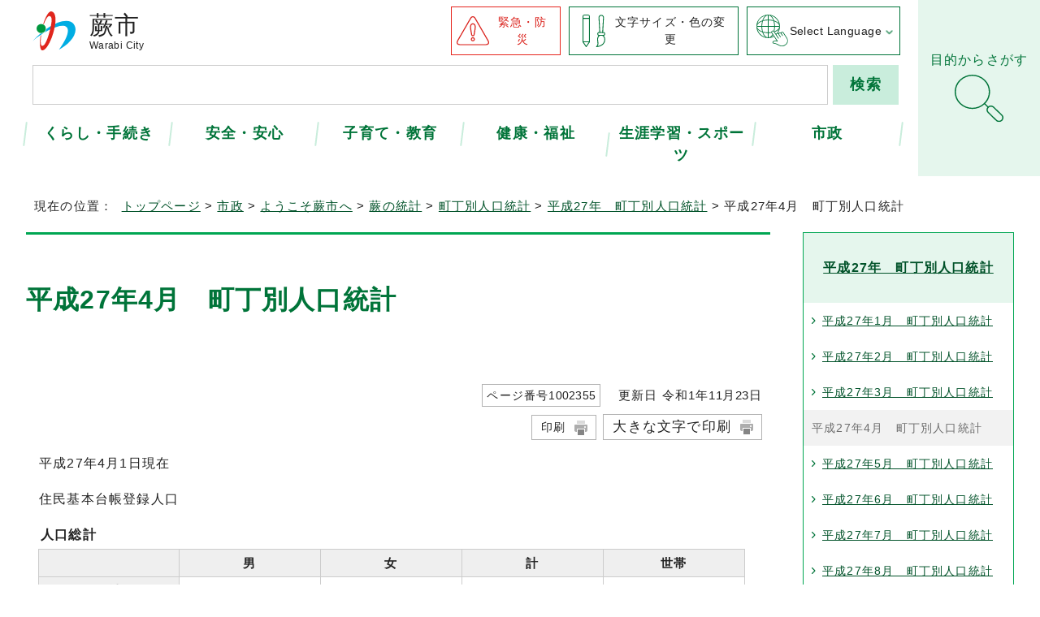

--- FILE ---
content_type: text/html
request_url: https://www.city.warabi.saitama.jp/shisei/youkoso/toukei/chobetsu/h27/1002355.html
body_size: 38939
content:
<!DOCTYPE html>
<html lang="ja">
<head prefix="og: http://ogp.me/ns# fb: http://ogp.me/ns/fb# article: http://ogp.me/ns/article#">
<!-- Google tag (gtag.js) -->
<script async src="https://www.googletagmanager.com/gtag/js?id=G-7JS8BWC40H"></script>
<script>
window.dataLayer = window.dataLayer || [];
function gtag(){dataLayer.push(arguments);}
gtag('js', new Date());

gtag('config', 'G-7JS8BWC40H');
gtag('config', 'UA-47541175-2');
</script>
<meta charset="UTF-8">
<title>平成27年4月　町丁別人口統計｜蕨市公式ウェブサイト</title>
<meta name="viewport" content="width=device-width, maximum-scale=3.0,viewport-fit=cover">
<meta name="keywords" content="蕨,わらび,ワラビー">
<meta name="google-site-verification" content="5zaV0jvZY_v4gQp8E6fy8ITQWE770wWTkNatqQrMfcI">
<!--[if lt IE 9]>
<script src="../../../../../_template_/_site_/_default_/_res/js/html5shiv-printshiv.min.js"></script>
<![endif]-->
<meta property="og:title" content="平成27年4月　町丁別人口統計｜蕨市公式ウェブサイト">
<meta property="og:type" content="article">
<meta property="og:description" content="蕨市公式ウェブサイト">
<meta property="og:url" content="https://www.city.warabi.saitama.jp/shisei/youkoso/toukei/chobetsu/h27/1002355.html">
<meta property="og:image" content="https://www.city.warabi.saitama.jp/_template_/_site_/_default_/_res/images/sns/ogimage.png">
<meta property="og:site_name" content="蕨市公式ウェブサイト">
<meta property="og:locale" content="ja_JP">
<meta name="referrer" content="no-referrer-when-downgrade">
<script src="../../../../../_template_/_site_/_default_/_res/js/jquery-3.5.1.min.js"></script>
<script>
//<!--
var FI = {};
FI.jQuery = jQuery.noConflict(true);
FI.ads_banner_analytics = true;
FI.open_data_analytics = true;
FI.pageid_search_analytics = true;
FI.file_data_analytics = true;
FI.open_new_window = true;
//-->
</script>
<script src="../../../../../_template_/_site_/_default_/_res/js/pagetop_fade.js" defer></script>
<script src="../../../../../_template_/_site_/_default_/_res/js/over.js" async></script>
<script src="../../../../../_template_/_site_/_default_/_res/js/articleall.js" async></script>
<script src="../../../../../_template_/_site_/_default_/_res/js/dropdown_menu.js" defer></script>
<script src="../../../../../_template_/_site_/_default_/_res/js/fm_util.js"></script>
<link id="cmncss_pc" href="../../../../../_template_/_site_/_default_/_res/design/default.css?b" rel="stylesheet" type="text/css" class="pconly" media="print,only screen and (min-width : 821px)">
<link id="cmncss_smp" href="../../../../../_template_/_site_/_default_/_res/design/default_smp.css?b" rel="stylesheet" type="text/css" class="smponly" media="only screen and (max-width : 820px)">
<link id="printcss" href="../../../../../_template_/_site_/_default_/_res/print_dummy.css" rel="stylesheet" type="text/css" class="pconly">
<script src="../../../../../_template_/_site_/_default_/_res/js/jquery.cookie.js"></script>
<script src="../../../../../_template_/_site_/_default_/_res/js/default.js?b" defer></script>
<link id="bgcss" href="../../../../../_template_/_site_/_default_/_res/dummy.css" rel="stylesheet" type="text/css">
<script>
//<!--
var bgcss1 = "../../../../../_template_/_site_/_default_/_res/a.css";
var bgcss2 = "../../../../../_template_/_site_/_default_/_res/b.css";
var bgcss3 = "../../../../../_template_/_site_/_default_/_res/c.css";
var bgcss4 = "../../../../../_template_/_site_/_default_/_res/dummy.css";
// -->
</script>
<link rel="apple-touch-icon-precomposed" href="../../../../../_template_/_site_/_default_/_res/images/apple-touch-icon-precomposed.png">
<link rel="shortcut icon" href="../../../../../_template_/_site_/_default_/_res/favicon.ico" type="image/vnd.microsoft.icon">
<link rel="icon" href="../../../../../_template_/_site_/_default_/_res/favicon.ico" type="image/vnd.microsoft.icon">
</head>
<body>
<noscript>
<p class="scriptmessage">当ホームページではjavascriptを使用しています。 javascriptの使用を有効にしなければ、一部の機能が正確に動作しない恐れがあります。お手数ですがjavascriptの使用を有効にしてください。</p>
</noscript>
<div id="wrapbg">
<div id="wrap">
<header id="headerbg" class="clearfix" role="banner">
<div id="blockskip" class="pconly"><a href="#HONBUN">エンターキーを押すと、ナビゲーション部分をスキップし本文へ移動します。</a></div>
<div id="headerwrap">
<div id="header">
<div id="tlogo">
<p><a href="https://www.city.warabi.saitama.jp/"><span class="tlogo">蕨市</span><span class="enlogo notranslate" translate="no" lang="en">Warabi City</span></a></p>
</div>
<div id="util" class="pconly">
<ul>
<li class="emergency"><a href="../../../../../anzen/1003741/index.html">緊急・防災</a></li>
<li class="fontsize pconly"><a href="../../../../../about/site/usability.html">文字サイズ・色の変更</a></li>
</ul>
</div>
<div id="translation" class="scate02 pconly">
<button class="tismenu02" aria-expanded="false" aria-controls="translationlist" lang="en">Select Language</button>
<ul id="translationlist" aria-hidden="true">
<li lang="en"><a href="https://translation2.j-server.com/LUCWARABI/ns/w4/jaen/"><olang>English</olang></a></li>
<li lang="zh-CN"><a href="https://translation2.j-server.com/LUCWARABI/ns/w4/jazh/"><olang>简体中文</olang></a></li>
<li lang="zh-TW"><a href="https://translation2.j-server.com/LUCWARABI/ns/w4/jazhb/"><olang>繁體中文</olang></a></li>
<li lang="ko"><a href="https://translation2.j-server.com/LUCWARABI/ns/w4/jako/"><olang>한국어</olang></a></li>
<li lang="vi"><a href="https://translation2.j-server.com/LUCWARABI/ns/w4/javi/"><olang>Tiếng Việt</olang></a></li>
<li lang="en"><olang><a href="https://www.city.warabi.saitama.jp/shisei/youkoso/toukei/chobetsu/h27/1002355.html">Return to Japanese</a></olang></li>
</ul>
</div>
<div id="sitesearch">
<form action="/site/search.html" id="cse-search-box" role="search">
<input name="cx" type="hidden" value="008369715126857921148:v80rrqwfkpf">
<input name="ie" type="hidden" value="UTF-8">
<input id="key" name="q" title="サイト内検索" type="text" value="">
<input class="submit" type="submit" value="検索">
<script src="http://www.google.co.jp/coop/cse/brand?form=cse-search-box&lang=ja"></script>
</form>
</div>
</div>
<nav id="gnavibg" role="navigation" aria-label="メインメニュー" class="pconly">
<div id="gnavi">
<ul id="topscate">
<li class="scate scate1">
<button type="button" class="tismenu pconly" aria-expanded="false" aria-controls="list1">くらし・手続き</button>
<div id="list1" class="navi" aria-hidden="true">
<div class="gnavilower clearfix">
<p class="gnavidetail"><a href="../../../../../kurashi/index.html">くらし・手続き<span class="pconly">トップ</span></a></p>
<button type="button" class="gnaviclose pconly">閉じる</button>
<!-- ▲▲▲ END gnavilower ▲▲▲ --></div>
<ul class="clearfix pconly">
<li><a href="/kurashi/koseki/index.html">戸籍・住民票・印鑑登録</a></li>
<li><a href="/kurashi/zei/index.html">税金</a></li>
<li><a href="/kurashi/1004853/index.html">マイナンバー</a></li>
<li><a href="/kurashi/hoken/index.html">健康保険・年金</a></li>
<li><a href="/kurashi/gomi/index.html">ごみ・リサイクル</a></li>
<li><a href="/kurashi/kankyo/index.html">生活環境</a></li>
<li><a href="/kurashi/pet/index.html">ペット・野生動物・害虫</a></li>
<li><a href="/kurashi/suido/index.html">上下水道・ライフライン</a></li>
<li><a href="/kurashi/sumai/index.html">住まい</a></li>
<li><a href="/kurashi/soudan/index.html">相談・消費生活センター</a></li>
<li><a href="/kurashi/jichikai/index.html">自治会・コミュニティ</a></li>
<li><a href="/kurashi/kotsu/index.html">交通・駐輪場</a></li>
<li><a href="/kurashi/kouen/index.html">道路・公園・緑化</a></li>
<li><a href="/kurashi/1004441/index.html">補助・助成・給付金</a></li>
<li><a href="/kurashi/ryokka/index.html">がいこくじんのかたへ</a></li>
</ul>
<!-- ▲▲▲ END navi ▲▲▲ --></div>
<!-- ▲▲▲ END scate ▲▲▲ --></li>
<li class="scate scate2">
<button type="button" class="tismenu pconly" aria-expanded="false" aria-controls="list2">安全・安心</button>
<div id="list2" class="navi" aria-hidden="true">
<div class="gnavilower clearfix">
<p class="gnavidetail"><a href="../../../../../anzen/index.html">安全・安心<span class="pconly">トップ</span></a></p>
<button type="button" class="gnaviclose pconly">閉じる</button>
<!-- ▲▲▲ END gnavilower ▲▲▲ --></div>
<ul class="clearfix pconly">
<li><a href="/anzen/1003741/index.html">緊急・防災情報</a></li>
<li><a href="/kenko/iryo/kyukyu/index.html">救急・休日診療</a></li>
<li><a href="/anzen/saigai/index.html">災害情報の配信</a></li>
<li><a href="/anzen/bousai/index.html">防災</a></li>
<li><a href="/anzen/kikikanri/index.html">国民保護</a></li>
<li><a href="/anzen/shobo/index.html">蕨市消防本部</a></li>
<li><a href="/anzen/shien/index.html">被災者支援</a></li>
<li><a href="/anzen/bouhan/index.html">防犯</a></li>
<li><a href="/anzen/koutsu/index.html">交通安全</a></li>
<li><a href="/anzen/houshasen/index.html">放射線関連</a></li>
</ul>
<!-- ▲▲▲ END navi ▲▲▲ --></div>
<!-- ▲▲▲ END scate ▲▲▲ --></li>
<li class="scate scate3">
<button type="button" class="tismenu pconly" aria-expanded="false" aria-controls="list3">子育て・教育</button>
<div id="list3" class="navi" aria-hidden="true">
<div class="gnavilower clearfix">
<p class="gnavidetail"><a href="../../../../../kosodate/index.html">子育て・教育<span class="pconly">トップ</span></a></p>
<button type="button" class="gnaviclose pconly">閉じる</button>
<!-- ▲▲▲ END gnavilower ▲▲▲ --></div>
<ul class="clearfix pconly">
<li><a href="/kosodate/kosodate/index.html">蕨市子育てポータルサイト</a></li>
<li><a href="/kosodate/ninshin/index.html">妊娠・出産</a></li>
<li><a href="/kosodate/kenko/index.html">こどもの保健・医療</a></li>
<li><a href="/kosodate/hoiku/index.html">保育園・幼稚園</a></li>
<li><a href="/kosodate/azukari/index.html">一時的にこどもを預けたいとき</a></li>
<li><a href="/kosodate/syougakusei/index.html">小学生になったら</a></li>
<li><a href="/kosodate/shisetsu/index.html">子育て支援施設・こどもの遊び場</a></li>
<li><a href="/kosodate/soudan/index.html">こどもに関する相談</a></li>
<li><a href="/kosodate/hitorioya/index.html">ひとり親家庭への支援</a></li>
<li><a href="/kosodate/1004990/index.html">障害のあるこどもへの支援</a></li>
<li><a href="/kosodate/youngcarer/index.html">ヤングケアラーへの支援</a></li>
<li><a href="/kosodate/ibasyo/index.html">こどもの居場所・フードパントリー</a></li>
<li><a href="/kosodate/jyouhou/index.html">子育て支援情報・会議・計画など</a></li>
<li><a href="/kosodate/1004241/index.html">教育</a></li>
</ul>
<!-- ▲▲▲ END navi ▲▲▲ --></div>
<!-- ▲▲▲ END scate ▲▲▲ --></li>
<li class="scate scate4">
<button type="button" class="tismenu pconly" aria-expanded="false" aria-controls="list4">健康・福祉</button>
<div id="list4" class="navi" aria-hidden="true">
<div class="gnavilower clearfix">
<p class="gnavidetail"><a href="../../../../../kenko/index.html">健康・福祉<span class="pconly">トップ</span></a></p>
<button type="button" class="gnaviclose pconly">閉じる</button>
<!-- ▲▲▲ END gnavilower ▲▲▲ --></div>
<ul class="clearfix pconly">
<li><a href="/kenko/iryo/index.html">医療</a></li>
<li><a href="/kenko/kenko/index.html">健康</a></li>
<li><a href="/kenko/koureisha/index.html">高齢者支援</a></li>
<li><a href="/kenko/shogaisha/index.html">障害者支援</a></li>
<li><a href="/kenko/kaigo/index.html">介護保険</a></li>
<li><a href="/kenko/fukushi/index.html">社会福祉</a></li>
</ul>
<!-- ▲▲▲ END navi ▲▲▲ --></div>
<!-- ▲▲▲ END scate ▲▲▲ --></li>
<li class="scate scate5">
<button type="button" class="tismenu pconly" aria-expanded="false" aria-controls="list5">生涯学習・スポーツ</button>
<div id="list5" class="navi" aria-hidden="true">
<div class="gnavilower clearfix">
<p class="gnavidetail"><a href="../../../../../shogaigakushu/index.html">生涯学習・スポーツ<span class="pconly">トップ</span></a></p>
<button type="button" class="gnaviclose pconly">閉じる</button>
<!-- ▲▲▲ END gnavilower ▲▲▲ --></div>
<ul class="clearfix pconly">
<li><a href="/shogaigakushu/kouminkan/index.html">公民館</a></li>
<li><a href="/shogaigakushu/shisetsu/index.html">青少年</a></li>
<li><a href="/shogaigakushu/gakushu/index.html">生涯学習</a></li>
<li><a href="/shogaigakushu/bunka/index.html">歴史・文化</a></li>
<li><a href="/shogaigakushu/sports/index.html">スポーツ</a></li>
<li><a href="/shogaigakushu/kouryu/index.html">国際交流・多文化共生</a></li>
</ul>
<!-- ▲▲▲ END navi ▲▲▲ --></div>
<!-- ▲▲▲ END scate ▲▲▲ --></li>
<li class="scate scate6">
<button type="button" class="tismenu pconly" aria-expanded="false" aria-controls="list6">市政</button>
<div id="list6" class="navi" aria-hidden="true">
<div class="gnavilower clearfix">
<p class="gnavidetail"><a href="../../../../../shisei/index.html">市政<span class="pconly">トップ</span></a></p>
<button type="button" class="gnaviclose pconly">閉じる</button>
<!-- ▲▲▲ END gnavilower ▲▲▲ --></div>
<ul class="clearfix pconly">
<li><a href="/shisei/youkoso/index.html">ようこそ蕨市へ</a></li>
<li><a href="/shisei/soshiki/index.html">市の組織・施設案内</a></li>
<li><a href="/shisei/mayor/index.html">市長の部屋</a></li>
<li><a href="/shisei/vision/index.html">条例・政策・将来ビジョン</a></li>
<li><a href="/shisei/zaisei/index.html">財政・行政改革・都市経営</a></li>
<li><a href="/shisei/kyodo/index.html">市民参画・協働・協定</a></li>
<li><a href="/shisei/danjo/index.html">男女共同参画・人権・平和</a></li>
<li><a href="/shisei/machidukuri/index.html">まちづくり</a></li>
<li><a href="/shisei/shigoto/index.html">事業者向け情報（入札など）</a></li>
<li><a href="/shisei/nigiwai/index.html">にぎわい・産業</a></li>
<li><a href="/shisei/jinji/index.html">人事・採用</a></li>
<li><a href="/shisei/kouhou/index.html">広報・広聴</a></li>
<li><a href="/shisei/joho/index.html">情報公開・個人情報保護</a></li>
<li><a href="/shisei/digital/index.html">情報化・デジタル化</a></li>
<li><a href="/shisei/kaikei/index.html">監査・会計</a></li>
<li><a href="/shisei/senkyo/index.html">選挙</a></li>
</ul>
<!-- ▲▲▲ END navi ▲▲▲ --></div>
<!-- ▲▲▲ END scate ▲▲▲ --></li>
</ul>
</div>
</nav>
</div>
<div id="dropdownmenu" class="pconly">
<div id="smpmenup2bg" class="smpmenup">
<div id="smpmenup2" class="bmenu">
<button type="button" class="hnmenu" aria-expanded="false" aria-controls="smpmenup1menu"><span>目的からさがす</span></button>
<div id="smpmenup1menu" class="openmenu" aria-hidden="true">
<div id="purposemenu1">
<div class="emergency">
<h2>いざというときは</h2>
<ul>
<li><a href="/kenko/iryo/kyukyu/index.html">救急・休日診療</a></li><li><a href="/anzen/1003741/index.html">緊急・防災情報</a></li><li><a href="/anzen/saigai/1007043.html">防災行政無線</a></li>
</ul>
</div>
<div class="bannerimg">
<ul>
<li class="imglink"><a href="/newslist.html"><img src="/_res/projects/default_project/_page_/001/000/001/quick/05_news.png" alt="新着情報一覧" width="192" height="85"></a></li><li class="imglink"><a href="/event_calendar.html"><img src="/_res/projects/default_project/_page_/001/000/001/quick/02_event.png" alt="イベントカレンダー" width="192" height="85"></a></li><li class="imglink"><a href="/shisei/digital/todokede/index.html"><img src="/_res/projects/default_project/_page_/001/000/001/quick/03_shinsei.png" alt="電子申請・届出サービス" width="192" height="85"></a></li><li class="imglink"><a href="/faq/index.html"><img src="/_res/projects/default_project/_page_/001/000/001/quick/04_faq.png" alt="よくある質問" width="192" height="85"></a></li>
</ul>
</div>
</div>
<div id="purposemenu2">
<h2>くらしの便利ナビ</h2>
<ul class="flexstyle1">
<li class="imglink"><a href="/kosodate/ninshin/index.html"><img src="/_res/projects/default_project/_page_/001/000/001/benrinavi/01_icon_ninshin.png" alt="" width="100" height="80"><span>妊娠・出産</span></a></li><li class="imglink"><a href="/kosodate/kosodate/index.html"><img src="/_res/projects/default_project/_page_/001/000/001/benrinavi/02_icon_kosodate.png" alt="" width="100" height="80"><span>子育て</span></a></li><li class="imglink"><a href="/navi/1003746.html"><img src="/_res/projects/default_project/_page_/001/000/001/benrinavi/03_icon_kyoiku.png" alt="" width="100" height="80"><span>入園・入学</span></a></li><li class="imglink"><a href="/navi/1003878.html"><img src="/_res/projects/default_project/_page_/001/000/001/benrinavi/04_icon_shushoku.png" alt="" width="100" height="80"><span>就職・退職</span></a></li><li class="imglink"><a href="/navi/1003879.html"><img src="/_res/projects/default_project/_page_/001/000/001/benrinavi/05_icon_kekkon.png" alt="" width="100" height="80"><span>結婚・離婚</span></a></li><li class="imglink"><a href="/navi/1003880.html"><img src="/_res/projects/default_project/_page_/001/000/001/benrinavi/06_icon_hikkoshi.png" alt="" width="100" height="80"><span>引越し・住まい</span></a></li><li class="imglink"><a href="/kurashi/gomi/index.html"><img src="/_res/projects/default_project/_page_/001/000/001/benrinavi/07_icon_gomi.png" alt="" width="100" height="80"><span>ごみ・リサイクル</span></a></li><li class="imglink"><a href="/navi/1003882.html"><img src="/_res/projects/default_project/_page_/001/000/001/benrinavi/08_icon_shogai.png" alt="" width="100" height="80"><span>障害・福祉</span></a></li><li class="imglink"><a href="/navi/1003883.html"><img src="/_res/projects/default_project/_page_/001/000/001/benrinavi/09_icon_korei.png" alt="" width="100" height="80"><span>高齢・介護</span></a></li><li class="imglink"><a href="/navi/1003884.html"><img src="/_res/projects/default_project/_page_/001/000/001/benrinavi/10_icon_okuyami.png" alt="" width="100" height="80"><span>おくやみ</span></a></li><li class="imglink"><a href="/kurashi/soudan/soudan/index.html"><img src="/_res/projects/default_project/_page_/001/000/001/benrinavi/11_icon_sodan.png" alt="" width="100" height="80"><span>各種相談</span></a></li><li class="imglink"><a href="/shogaigakushu/sports/shisetsu/1002209.html"><img src="/_res/projects/default_project/_page_/001/000/001/benrinavi/12_icon_shisetsu.png" alt="" width="100" height="80"><span>スポーツ施設予約</span></a></li>
</ul>
</div>
<button type="button" class="psclose">閉じる</button>
</div>
</div>
</div>
</div>
</header>
<hr class="hide">
<nav id="tpath" role="navigation" aria-label="現在の位置">
<p>現在の位置：&nbsp;
<a href="https://www.city.warabi.saitama.jp/">トップページ</a> &gt;
<a href="../../../../../shisei/index.html">市政</a> &gt;
<a href="../../../../../shisei/youkoso/index.html">ようこそ蕨市へ</a> &gt;
<a href="../../../../../shisei/youkoso/toukei/index.html">蕨の統計</a> &gt;
<a href="../../../../../shisei/youkoso/toukei/chobetsu/index.html">町丁別人口統計</a> &gt;
<a href="../../../../../shisei/youkoso/toukei/chobetsu/h27/index.html">平成27年　町丁別人口統計</a> &gt;
平成27年4月　町丁別人口統計
</p>
</nav>
<hr class="hide">
<div id="pagebody" class="clearfix lnaviright">
<p class="skip"><a id="HONBUN">ここから本文です。</a></p>
<main id="page" role="main">
<article id="content">
<div id="voice">
<h1>平成27年4月　町丁別人口統計</h1>
<div class="box">
<p class="update">
<span class="idnumber">ページ番号1002355</span>　
更新日
令和1年11月23日
</p>
<p class="printbtn pconly"><span class="print pconly"><a href="javascript:void(0);" onclick="print(); return false;">印刷</a></span><span class="printl"><a href="javascript:void(0);" onclick="printData(); return false;">大きな文字で印刷</a></span></p>
<!-- ▲▲▲ END box ▲▲▲ --></div>
<p>平成27年4月1日現在</p>
<p>住民基本台帳登録人口</p><table class="w100">
<caption>人口総計</caption>
<thead>
<tr>
<th class="w20" scope="row">
<p class="textcenter">&nbsp;</p>
</th>
<th scope="col">
<p class="textcenter">男</p>
</th>
<th scope="col">
<p class="textcenter">女</p>
</th>
<th scope="col">
<p class="textcenter">計</p>
</th>
<th scope="col">
<p class="textcenter">世帯</p>
</th>
</tr>
</thead>
<tbody>
<tr>
<th scope="row">
<p class="textcenter">総計</p>
</th>
<td>
<p class="textright">36,828</p>
</td>
<td>
<p class="textright">35,646</p>
</td>
<td>
<p class="textright">72,474</p>
</td>
<td>
<p class="textright">36,225</p>
</td>
</tr>
</tbody>
</table><table class="w100">
<caption>錦町人口</caption>
<thead>
<tr>
<th class="w20" scope="row">
<p class="textcenter">　</p>
</th>
<th scope="col">
<p class="textcenter">男</p>
</th>
<th scope="col">
<p class="textcenter">女</p>
</th>
<th scope="col">
<p class="textcenter">計</p>
</th>
<th scope="col">
<p class="textcenter">世帯</p>
</th>
</tr>
</thead>
<tbody>
<tr>
<th scope="row">
<p class="textcenter">錦町1丁目</p>
</th>
<td>
<p class="textright">908</p>
</td>
<td>
<p class="textright">940</p>
</td>
<td>
<p class="textright">1,848</p>
</td>
<td>
<p class="textright">878</p>
</td>
</tr>
<tr>
<th scope="row">
<p class="textcenter">錦町2丁目</p>
</th>
<td>
<p class="textright">1,294</p>
</td>
<td>
<p class="textright">1,177</p>
</td>
<td>
<p class="textright">2,471</p>
</td>
<td>
<p class="textright">1,192</p>
</td>
</tr>
<tr>
<th scope="row">
<p class="textcenter">錦町3丁目</p>
</th>
<td>
<p class="textright">648</p>
</td>
<td>
<p class="textright">640</p>
</td>
<td>
<p class="textright">1,288</p>
</td>
<td>
<p class="textright">580</p>
</td>
</tr>
<tr>
<th scope="row">
<p class="textcenter">錦町4丁目</p>
</th>
<td>
<p class="textright">895</p>
</td>
<td>
<p class="textright">876</p>
</td>
<td>
<p class="textright">1,771</p>
</td>
<td>
<p class="textright">790</p>
</td>
</tr>
<tr>
<th scope="row">
<p class="textcenter">錦町5丁目</p>
</th>
<td>
<p class="textright">760</p>
</td>
<td>
<p class="textright">735</p>
</td>
<td>
<p class="textright">1,495</p>
</td>
<td>
<p class="textright">665</p>
</td>
</tr>
<tr>
<th scope="row">
<p class="textcenter">錦町6丁目</p>
</th>
<td>
<p class="textright">892</p>
</td>
<td>
<p class="textright">827</p>
</td>
<td>
<p class="textright">1,719</p>
</td>
<td>
<p class="textright">929</p>
</td>
</tr>
<tr>
<th scope="row">
<p class="textcenter">計</p>
</th>
<td>
<p class="textright">5,397</p>
</td>
<td>
<p class="textright">5,195</p>
</td>
<td>
<p class="textright">10,592</p>
</td>
<td>
<p class="textright">5,034</p>
</td>
</tr>
</tbody>
</table><table class="w100">
<caption>北町人口</caption>
<thead>
<tr>
<th class="w20" scope="row">
<p class="textcenter">　</p>
</th>
<th scope="col">
<p class="textcenter">男</p>
</th>
<th scope="col">
<p class="textcenter">女</p>
</th>
<th scope="col">
<p class="textcenter">計</p>
</th>
<th scope="col">
<p class="textcenter">世帯</p>
</th>
</tr>
</thead>
<tbody>
<tr>
<th scope="row">
<p class="textcenter">北町1丁目</p>
</th>
<td>
<p class="textright">1,800</p>
</td>
<td>
<p class="textright">1,616</p>
</td>
<td>
<p class="textright">3,416</p>
</td>
<td>
<p class="textright">1,944</p>
</td>
</tr>
<tr>
<th scope="row">
<p class="textcenter">北町2丁目</p>
</th>
<td>
<p class="textright">916</p>
</td>
<td>
<p class="textright">874</p>
</td>
<td>
<p class="textright">1,790</p>
</td>
<td>
<p class="textright">957</p>
</td>
</tr>
<tr>
<th scope="row">
<p class="textcenter">北町3丁目</p>
</th>
<td>
<p class="textright">422</p>
</td>
<td>
<p class="textright">416</p>
</td>
<td>
<p class="textright">838</p>
</td>
<td>
<p class="textright">370</p>
</td>
</tr>
<tr>
<th scope="row">
<p class="textcenter">北町4丁目</p>
</th>
<td>
<p class="textright">1,473</p>
</td>
<td>
<p class="textright">1,457</p>
</td>
<td>
<p class="textright">2,930</p>
</td>
<td>
<p class="textright">1,348</p>
</td>
</tr>
<tr>
<th scope="row">
<p class="textcenter">北町5丁目</p>
</th>
<td>
<p class="textright">978</p>
</td>
<td>
<p class="textright">1,068</p>
</td>
<td>
<p class="textright">2,046</p>
</td>
<td>
<p class="textright">922</p>
</td>
</tr>
<tr>
<th scope="row">
<p class="textcenter">計</p>
</th>
<td>
<p class="textright">5,589</p>
</td>
<td>
<p class="textright">5,431</p>
</td>
<td>
<p class="textright">11,020</p>
</td>
<td>
<p class="textright">5,541</p>
</td>
</tr>
</tbody>
</table><table class="w100">
<caption>中央人口</caption>
<thead>
<tr>
<th class="w20" scope="row">
<p class="textcenter">　</p>
</th>
<th scope="col">
<p class="textcenter">男</p>
</th>
<th scope="col">
<p class="textcenter">女</p>
</th>
<th scope="col">
<p class="textcenter">計</p>
</th>
<th scope="col">
<p class="textcenter">世帯</p>
</th>
</tr>
</thead>
<tbody>
<tr>
<th scope="row">
<p class="textcenter">中央1丁目</p>
</th>
<td>
<p class="textright">2,117</p>
</td>
<td>
<p class="textright">2,230</p>
</td>
<td>
<p class="textright">4,347</p>
</td>
<td>
<p class="textright">2,161</p>
</td>
</tr>
<tr>
<th scope="row">
<p class="textcenter">中央2丁目</p>
</th>
<td>
<p class="textright">1,993</p>
</td>
<td>
<p class="textright">1,955</p>
</td>
<td>
<p class="textright">3,948</p>
</td>
<td>
<p class="textright">1,925</p>
</td>
</tr>
<tr>
<th scope="row">
<p class="textcenter">中央3丁目</p>
</th>
<td>
<p class="textright">1,588</p>
</td>
<td>
<p class="textright">1,536</p>
</td>
<td>
<p class="textright">3,124</p>
</td>
<td>
<p class="textright">1,776</p>
</td>
</tr>
<tr>
<th scope="row">
<p class="textcenter">中央4丁目</p>
</th>
<td>
<p class="textright">1,090</p>
</td>
<td>
<p class="textright">1,045</p>
</td>
<td>
<p class="textright">2,135</p>
</td>
<td>
<p class="textright">1,150</p>
</td>
</tr>
<tr>
<th scope="row">
<p class="textcenter">中央5丁目</p>
</th>
<td>
<p class="textright">917</p>
</td>
<td>
<p class="textright">960</p>
</td>
<td>
<p class="textright">1,877</p>
</td>
<td>
<p class="textright">914</p>
</td>
</tr>
<tr>
<th scope="row">
<p class="textcenter">中央6丁目</p>
</th>
<td>
<p class="textright">1,231</p>
</td>
<td>
<p class="textright">1,140</p>
</td>
<td>
<p class="textright">2,371</p>
</td>
<td>
<p class="textright">1,139</p>
</td>
</tr>
<tr>
<th scope="row">
<p class="textcenter">中央7丁目</p>
</th>
<td>
<p class="textright">1,705</p>
</td>
<td>
<p class="textright">1,723</p>
</td>
<td>
<p class="textright">3,428</p>
</td>
<td>
<p class="textright">1,448</p>
</td>
</tr>
<tr>
<th scope="row">
<p class="textcenter">計</p>
</th>
<td>
<p class="textright">10,641</p>
</td>
<td>
<p class="textright">10,589</p>
</td>
<td>
<p class="textright">21,230</p>
</td>
<td>
<p class="textright">10,513</p>
</td>
</tr>
</tbody>
</table><table class="w100">
<caption>南町人口</caption>
<thead>
<tr>
<th class="w20" scope="row">
<p class="textcenter">　</p>
</th>
<th scope="col">
<p class="textcenter">男</p>
</th>
<th scope="col">
<p class="textcenter">女</p>
</th>
<th scope="col">
<p class="textcenter">計</p>
</th>
<th scope="col">
<p class="textcenter">世帯</p>
</th>
</tr>
</thead>
<tbody>
<tr>
<th scope="row">
<p class="textcenter">南町1丁目</p>
</th>
<td>
<p class="textright">1,255</p>
</td>
<td>
<p class="textright">1,125</p>
</td>
<td>
<p class="textright">2,380</p>
</td>
<td>
<p class="textright">1,230</p>
</td>
</tr>
<tr>
<th scope="row">
<p class="textcenter">南町2丁目</p>
</th>
<td>
<p class="textright">1,709</p>
</td>
<td>
<p class="textright">1,715</p>
</td>
<td>
<p class="textright">3,424</p>
</td>
<td>
<p class="textright">1,729</p>
</td>
</tr>
<tr>
<th scope="row">
<p class="textcenter">南町3丁目</p>
</th>
<td>
<p class="textright">1,449</p>
</td>
<td>
<p class="textright">1,276</p>
</td>
<td>
<p class="textright">2,725</p>
</td>
<td>
<p class="textright">1,514</p>
</td>
</tr>
<tr>
<th scope="row">
<p class="textcenter">南町4丁目</p>
</th>
<td>
<p class="textright">1,903</p>
</td>
<td>
<p class="textright">1,945</p>
</td>
<td>
<p class="textright">3,848</p>
</td>
<td>
<p class="textright">1,785</p>
</td>
</tr>
<tr>
<th scope="row">
<p class="textcenter">計</p>
</th>
<td>
<p class="textright">6,316</p>
</td>
<td>
<p class="textright">6,061</p>
</td>
<td>
<p class="textright">12,377</p>
</td>
<td>
<p class="textright">6,258</p>
</td>
</tr>
</tbody>
</table><table class="w100">
<caption>塚越人口</caption>
<thead>
<tr>
<th class="w20" scope="row">
<p class="textcenter">　</p>
</th>
<th scope="col">
<p class="textcenter">男</p>
</th>
<th scope="col">
<p class="textcenter">女</p>
</th>
<th scope="col">
<p class="textcenter">計</p>
</th>
<th scope="col">
<p class="textcenter">世帯</p>
</th>
</tr>
</thead>
<tbody>
<tr>
<th scope="row">
<p class="textcenter">塚越1丁目</p>
</th>
<td>
<p class="textright">996</p>
</td>
<td>
<p class="textright">1,000</p>
</td>
<td>
<p class="textright">1,996</p>
</td>
<td>
<p class="textright">1,060</p>
</td>
</tr>
<tr>
<th scope="row">
<p class="textcenter">塚越2丁目</p>
</th>
<td>
<p class="textright">1,111</p>
</td>
<td>
<p class="textright">999</p>
</td>
<td>
<p class="textright">2,110</p>
</td>
<td>
<p class="textright">1,205</p>
</td>
</tr>
<tr>
<th scope="row">
<p class="textcenter">塚越3丁目</p>
</th>
<td>
<p class="textright">1,134</p>
</td>
<td>
<p class="textright">1,083</p>
</td>
<td>
<p class="textright">2,217</p>
</td>
<td>
<p class="textright">1,151</p>
</td>
</tr>
<tr>
<th scope="row">
<p class="textcenter">塚越4丁目</p>
</th>
<td>
<p class="textright">1,054</p>
</td>
<td>
<p class="textright">1,026</p>
</td>
<td>
<p class="textright">2,080</p>
</td>
<td>
<p class="textright">962</p>
</td>
</tr>
<tr>
<th scope="row">
<p class="textcenter">塚越5丁目</p>
</th>
<td>
<p class="textright">2,071</p>
</td>
<td>
<p class="textright">1,929</p>
</td>
<td>
<p class="textright">4,000</p>
</td>
<td>
<p class="textright">2,034</p>
</td>
</tr>
<tr>
<th scope="row">
<p class="textcenter">塚越6丁目</p>
</th>
<td>
<p class="textright">1,228</p>
</td>
<td>
<p class="textright">1,097</p>
</td>
<td>
<p class="textright">2,325</p>
</td>
<td>
<p class="textright">1,127</p>
</td>
</tr>
<tr>
<th scope="row">
<p class="textcenter">塚越7丁目</p>
</th>
<td>
<p class="textright">1,291</p>
</td>
<td>
<p class="textright">1,236</p>
</td>
<td>
<p class="textright">2,527</p>
</td>
<td>
<p class="textright">1,340</p>
</td>
</tr>
<tr>
<th scope="row">
<p class="textcenter">計</p>
</th>
<td>
<p class="textright">8,885</p>
</td>
<td>
<p class="textright">8,370</p>
</td>
<td>
<p class="textright">17,255</p>
</td>
<td>
<p class="textright">8,879</p>
</td>
</tr>
</tbody>
</table>
<div class="articleall">
<h2 class="kanren plus">添付ファイル</h2>
<ul class="objectlink">
<li class="xls">
<a href="../../../../../_res/projects/default_project/_page_/001/002/355/27.4.xls" target="_blank">平成27年4月　町丁別人口一覧表 （Excel 33.0KB）<img src="../../../../../_template_/_site_/_default_/_res/images/parts/newwin1.gif" alt="新しいウィンドウで開きます" width="12" height="11" class="external"></a>
</li>
</ul>
</div>
<div id="pagequest">
<h2>より良いウェブサイトにするために、ページのご感想をお聞かせください。</h2>

<form method="post" action="https://www.city.warabi.saitama.jp/cgi-bin/quick-enquetes/G020302" accept-charset="UTF-8">
<input type="hidden" name="confirming" value="false" />
<input type="hidden" name="page_title" value="平成27年4月　町丁別人口統計" />
<input type="hidden" name="page_url" value="https://www.city.warabi.saitama.jp/shisei/youkoso/toukei/chobetsu/h27/1002355.html" />
<fieldset>
<legend>このページの内容は役に立ちましたか？</legend>
<input id="field1-radio0" name="fields[1][radio]" type="radio" value="役に立った" /><label for="field1-radio0">役に立った</label>
<input id="field1-radio1" name="fields[1][radio]" type="radio" value="ふつう" /><label for="field1-radio1">ふつう</label>
<input id="field1-radio2" name="fields[1][radio]" type="radio" value="役に立たなかった" /><label for="field1-radio2">役に立たなかった</label>
</fieldset>
<fieldset>
<legend>このページの内容はわかりやすかったですか？</legend>
<input id="field2-radio0" name="fields[2][radio]" type="radio" value="わかりやすかった" /><label for="field2-radio0">わかりやすかった</label>
<input id="field2-radio1" name="fields[2][radio]" type="radio" value="ふつう" /><label for="field2-radio1">ふつう</label>
<input id="field2-radio2" name="fields[2][radio]" type="radio" value="わかりにくかった" /><label for="field2-radio2">わかりにくかった</label>
</fieldset>
<fieldset>
<legend>このページは見つけやすかったですか？</legend>
<input id="field3-radio0" name="fields[3][radio]" type="radio" value="見つけやすかった" /><label for="field3-radio0">見つけやすかった</label>
<input id="field3-radio1" name="fields[3][radio]" type="radio" value="ふつう" /><label for="field3-radio1">ふつう</label>
<input id="field3-radio2" name="fields[3][radio]" type="radio" value="見つけにくかった" /><label for="field3-radio2">見つけにくかった</label>
</fieldset>
<p class="textcenter">
<button type="submit" name="action" value="next">送信</button>
</p>
</form>
</div>
<div id="reference">
<h2><span>このページに関する</span>お問い合わせ</h2>
<p><span class="department">市民生活部市民課記録係</span><br>
〒335-8501　埼玉県蕨市中央5丁目14番15号<br>
電話：048-433-7752<br>
<a class="mail" href="https://www.city.warabi.saitama.jp/cgi-bin/contacts/G020302">市民課へのお問い合わせは専用フォームへのリンク</a></p>
</div>
</div>
</article>
</main>
<hr class="hide">
<nav id="lnavi" role="navigation" aria-labelledby="localnav">
<div id="menubg">
<div id="menu" class="articleall">
<h2 id="localnav" class="plus"><a href="../../../../../shisei/youkoso/toukei/chobetsu/h27/index.html">平成27年　町丁別人口統計</a></h2>
<ul>
<li><a href="../../../../../shisei/youkoso/toukei/chobetsu/h27/1002352.html">平成27年1月　町丁別人口統計</a></li>
<li><a href="../../../../../shisei/youkoso/toukei/chobetsu/h27/1002353.html">平成27年2月　町丁別人口統計</a></li>
<li><a href="../../../../../shisei/youkoso/toukei/chobetsu/h27/1002354.html">平成27年3月　町丁別人口統計</a></li>
<li class="choice" aria-current="page">平成27年4月　町丁別人口統計</li>
<li><a href="../../../../../shisei/youkoso/toukei/chobetsu/h27/1002356.html">平成27年5月　町丁別人口統計</a></li>
<li><a href="../../../../../shisei/youkoso/toukei/chobetsu/h27/1002357.html">平成27年6月　町丁別人口統計</a></li>
<li><a href="../../../../../shisei/youkoso/toukei/chobetsu/h27/1002358.html">平成27年7月　町丁別人口統計</a></li>
<li><a href="../../../../../shisei/youkoso/toukei/chobetsu/h27/1002359.html">平成27年8月　町丁別人口統計</a></li>
<li><a href="../../../../../shisei/youkoso/toukei/chobetsu/h27/1002360.html">平成27年9月　町丁別人口統計</a></li>
<li><a href="../../../../../shisei/youkoso/toukei/chobetsu/h27/1002361.html">平成27年10月　町丁別人口統計</a></li>
<li><a href="../../../../../shisei/youkoso/toukei/chobetsu/h27/1002362.html">平成27年11月　町丁別人口統計</a></li>
<li><a href="../../../../../shisei/youkoso/toukei/chobetsu/h27/1002363.html">平成27年12月　町丁別人口統計</a></li>
</ul>
</div>
</div>
</nav>
</div>
<hr class="hide">
<aside id="guidebg" role="complementary">
<div id="guide">
<p class="pagetop"><a href="#wrap"><img src="../../../../../_template_/_site_/_default_/_res/design/images/page/pagetop.png" alt="このページの先頭へ戻る" width="60" height="60"></a></p>
</div>
</aside>
<hr class="hide">
<nav id="jssmpbtmnavi" class="smponly">
<ul>
<li id="jssmpbtmnavi01"></li>
<li id="jssmpbtmnavi02"></li>
<li id="jssmpbtmnavi03"></li>
<li id="jssmpbtmnavi04">
<div id="smpmenup1bg" class="smpmenup">
<div id="smpmenup1" class="bmenu">
<button type="button" class="hnmenu" aria-expanded="false" aria-controls="smpmenup1menu"><span>Select Language</span></button>
<div id="emergencymenu" class="openmenu" aria-hidden="true">
<button type="button" class="psclose">閉じる</button>
</div>
</div>
</div>
</li>
</ul>
</nav>
<hr class="hide">
<footer role="contentinfo">
<div id="footerbg" class="clearfix">
<div id="footer">
<div id="addbg">
<div id="add">
<h2>蕨市役所</h2>
<address>
<p>〒335-8501　埼玉県蕨市中央5丁目14番15号</p>
<p>代表電話：048-432-3200</p>
</address>
<p>開庁時間：月曜日から金曜日（年末年始・祝日を除く）　午前8時30分から午後5時15分</p>
<p class="notel">法人番号：6000020112232</p>
</div>
<div id="footerlink">
<ul>
<li><a href="../../../../../shisei/soshiki/renraku/index.html">お問い合わせ</a></li>
<li><a href="../../../../../shisei/soshiki/shisetsu/shiyakusho/1003528.html">蕨市役所地図</a></li>
</ul>
</div>
<div id="footernavi">
<ul>
<li><a href="../../../../../sitemap.html">サイトマップ</a></li>
<li><a href="../../../../../about/1003454.html">著作権・免責事項</a></li>
<li><a href="../../../../../about/1003453.html">個人情報の取扱について</a></li>
<li><a href="../../../../../about/links/index.html">リンク集</a></li>
</ul>
</div>
</div>
<div id="footermap">
<p><a href="../../../../../shisei/youkoso/index.html"><img src="../../../../../_template_/_site_/_default_/_res/design/images/footer/fmap.png" alt="日本一のミニ都市　ようこそ蕨市" width="612" height="322"></a></p>
</div>
</div>
<div id="copy">
<p lang="en">Copyright &copy; Warabi City All Rights Reserved.</p>
</div>
</div>
</footer>
</div>
</div>
<!-- xmldata for linkcheck start
<linkdata>
<pageid>1002355</pageid>
<pagetitle>平成27年4月　町丁別人口統計</pagetitle>
<pageurl>https://www.city.warabi.saitama.jp/shisei/youkoso/toukei/chobetsu/h27/1002355.html</pageurl>
<device>p</device>
<groupid>G020302</groupid>
<groupname>G020302　市民生活部市民課記録係</groupname>
<linktitle></linktitle>
<linkurl></linkurl>
</linkdata>
xmldata for linkcheck end  -->
</body>
</html>


--- FILE ---
content_type: text/css
request_url: https://www.city.warabi.saitama.jp/_template_/_site_/_default_/_res/design/parts.css
body_size: 63553
content:
@charset "utf-8";
/*------------------------------------------------------------------------------
[1] 各種テンプレート
	汎用トップ
	イベント
	イベントカレンダー
	よくある質問
	施設
	アルバム
	汎用項目収集
	画像リンク
	サイトマップ
	新着更新情報
	オープンデータ
[2] 共通スタイル
	3列横並びメニュー（セカンドトップ / 汎用トップ / サイトマップ）
	サイドメニュー
	トピックス
	新着更新情報
	広告欄（トップページ、セカンドトップ）
	広告欄（画像リンク）
	ごみカレンダー
	スクロールメニュー（トップページ、汎用トップ）
------------------------------------------------------------------------------*/
/*******************************************************************************
[1] 各種テンプレート
*******************************************************************************/
/*==============================================================================
	汎用トップ
==============================================================================*/
#petit h1.h1img{
	text-align:center;
}
/*------------------------------------------------------------------------------
	上メニュー
------------------------------------------------------------------------------*/
#ptopnavi{
	margin: 0px 0px 10px 0px;
	width:100%;
}
/* 画像
------------------------------------------------------------------------------*/
#ptopnavi ul.imgnavi{
	clear:both;
	list-style-type:none;
	margin-left:-16px;
	display:flex;
	flex-wrap:wrap;
}
#ptopnavi ul.imgnavi li{
	margin:0px 0px 16px 16px;
}
/* テキスト
------------------------------------------------------------------------------*/
#ptopnavi ul.txtnavi{
	margin-left:-16px;
	display:flex;
	flex-wrap:wrap;
	clear:both;
	list-style-type:none;
}
#ptopnavi ul.txtnavi li{
	margin:0px 0px 16px 16px;
	width:calc(100% / 4 - 16px);
	line-height:1.5;
	min-height:70px;
}
#ptopnavi ul.txtnavi li a{
	padding:10px;
	height:100%;
	width:100%; 
	display:flex;
	align-items: center;
	justify-content:center;
	box-sizing:border-box;
	color:#007439;
	font-weight:bold;
	background:#FFF;
	border:1px solid #00A652;
	text-decoration:none;
	font-size:125%;
	text-align:center;
}
#ptopnavi ul.txtnavi li a:hover{
	background:#F2F2F2;
}
/*------------------------------------------------------------------------------
	中央
------------------------------------------------------------------------------*/
/* 基本エリア
------------------------------------------------------------------------------*/
#petit ul.objectlink:after{
	content:"";
	display:block;
	clear:both;
}
#petit ul.objectlink li.imglink{
	margin:0px 10px 10px 0px;
	float:left;
}
/*　アイコンリンク
------------------------------------------------------------------------------*/
#p1content .iconlink ul.flexstyle1 li,
#petitmenu .iconlink ul.flexstyle1 li{
	width:calc(100% / 6 - 15px);
}
#p1content .iconlink ul.flexstyle2 li,
#petitmenu .iconlink ul.flexstyle2 li{
	width:calc(100% / 4 - 15px);
}
#p2content .iconlink ul.flexstyle1 li,
#p3content .iconlink ul.flexstyle1 li{
	width:calc(100% / 4 - 15px);
}
#p2content .iconlink ul.flexstyle2 li,
#p3content .iconlink ul.flexstyle2 li{
	width:calc(100% / 3 - 15px);
}
/*------------------------------------------------------------------------------
	色変更
------------------------------------------------------------------------------*/
.color1 a,.color2 a,.color3 a,.color4 a{
	color:#0066CC;
}
#petit #reference a{
	color:#005229;
}
/* 上メニュー（テキスト）の色変更(基本色/青/黄色/オレンジ/赤)
------------------------------------------------------------------------------*/
.color1 #ptopnavi ul.txtnavi li a{
	color:#007F9A;
	border-color: #007F9A;
}
.color2 #ptopnavi ul.txtnavi li a{
	color:#7A742A;
	border-color: #8E882E;
}
.color3 #ptopnavi ul.txtnavi li a{
	color:#AB5F2B;
	border-color: #B76731;
}
.color4 #ptopnavi ul.txtnavi li a{
	color:#B11000;
	border-color: #B11000;
}
/* トピックス（基本色/青/緑/ピンク/オレンジ)
------------------------------------------------------------------------------*/
.color1 .topics,.color1 .news{
	background:#F2FCFE;
}
.color1 .topics ul li{
	background-image:url(images/parts/mark_smenu_1.png);
}
.color2 .topics,.color2 .news{
	background:#FFFDE5;
}
.color2 .topics ul li{
	background-image:url(images/parts/mark_smenu_2.png);
}
.color3 .topics,.color3 .news{
	background:#FFF2E5;
}
.color3 .topics ul li{
	background-image:url(images/parts/mark_smenu_3.png);
}
.color4 .topics,.color4 .news{
	background:#FEF3F3;
}
.color4 .topics ul li{
	background-image:url(images/parts/mark_smenu_4.png);
}
/* クラスsidelinkとbannertxtの色変更（基本色/青/緑/ピンク/オレンジ)
------------------------------------------------------------------------------*/
.color1 .sidelink h2{
	background-color: #E3F0FF;
}
.color2 .sidelink h2{
	background-color: #fffbc1;
}
.color3 .sidelink h2{
	background-color: #ffdac1;
}
.color4 .sidelink h2{
	background-color: #FFE2E2;
}
.color1 .sidelink h3{
	background-color: #F2FCFE;
}
.color2 .sidelink h3{
	background-color: #FFFDE5;
}
.color3 .sidelink h3{
	background-color: #FFF2E5;
}
.color4 .sidelink h3{
	background-color: #FEF3F3;
}
.color1 .sidelink ul li{
	background-image:url(images/parts/mark_smenu_1.png);
}
.color2 .sidelink ul li{
	background-image:url(images/parts/mark_smenu_2.png);
}
.color3 .sidelink ul li{
	background-image:url(images/parts/mark_smenu_3.png);
}
.color4 .sidelink ul li{
	background-image:url(images/parts/mark_smenu_4.png);
}
.color1 .bannertxt ul li a{
	color:#007F9A;
	border-color: #007F9A;
}
.color2 .bannertxt ul li a{
	color:#7A742A;
	border-color: #8E882E;
}
.color3 .bannertxt ul li a{
	color:#AB5F2B;
	border-color: #B76731;
}
.color4 .bannertxt ul li a{
	color:#B11000;
	border-color: #B11000;
}
/* 下メニューの色変更(基本色/青/緑/ピンク/オレンジ)
------------------------------------------------------------------------------*/
.color1 .smenu li{
	background-image:url(images/parts/mark_smenu_1.png);
}
.color2 .smenu li{
	background-image:url(images/parts/mark_smenu_2.png);
}
.color3 .smenu li{
	background-image:url(images/parts/mark_smenu_3.png);
}
.color4 .smenu li{
	background-image:url(images/parts/mark_smenu_4.png);
}
/* サムネイル */
#content3 .color1 ul li.thumbslist .thumbslink{
	background-image:url(images/parts/mark_smenu_1.png);
}
#content3 .color2 ul li.thumbslist .thumbslink{
	background-image:url(images/parts/mark_smenu_2.png);
}
#content3 .color3 ul li.thumbslist .thumbslink{
	background-image:url(images/parts/mark_smenu_3.png);
}
#content3 .color4 ul li.thumbslist .thumbslink{
	background-image:url(images/parts/mark_smenu_4.png);
}
/* 見出し */
.color1 .smenu h2,
.color1 #secondlist ul li a,
.color1 #secondlist2 ul li a{
	background-color:#F2FCFE;
	border-color:#007F9A;
}
.color2 .smenu h2,
.color2 #secondlist ul li a,
.color2 #secondlist2 ul li a{
	background-color:#FFFDE5;
	border-color:#8E882E;
}
.color3 .smenu h2,
.color3 #secondlist ul li a,
.color3 #secondlist2 ul li a{
	background-color:#FFF2E5;
	border-color:#B76731;
}
.color4 .smenu h2,
.color4 #secondlist ul li a,
.color4 #secondlist2 ul li a{
	background-color:#FEF3F3;
	border-color:#B11000;
}
.color1 .smenu h2 a,
.color1 #secondlist ul li a,
.color1 #secondlist2 ul li a,
.color2 .smenu h2 a,
.color2 #secondlist ul li a,
.color2 #secondlist2 ul li a,
.color3 .smenu h2 a,
.color3 #secondlist ul li a,
.color3 #secondlist2 ul li a,
.color4 .smenu h2 a,
.color4 #secondlist ul li a,
.color4 #secondlist2 ul li a{
	color:#222222;
}
/* サムネイル＋概要文 */
.color1 #secondimg .smenu a,.color1 #secondimg2 .smenu a{
	background:#F2FCFE;
}
.color2 #secondimg .smenu a,.color2 #secondimg2 .smenu a{
	background:#FFFDE5;
}
.color3 #secondimg .smenu a,.color3 #secondimg2 .smenu a{
	background:#FFF2E5;
}
.color4 #secondimg .smenu a,.color4 #secondimg2 .smenu a{
	background:#FEF3F3;
}
.color1 #secondimg .smenu,.color1 #secondimg2 .smenu{
	border-color:#007F9A;
}
.color2 #secondimg .smenu,.color2 #secondimg2 .smenu{
	border-color:#8E882E;
}
.color3 #secondimg .smenu,.color3 #secondimg2 .smenu{
	border-color:#B76731;
}
.color4 #secondimg .smenu,.color4 #secondimg2 .smenu{
	border-color:#B11000;
}
/*　アイコンリンク
------------------------------------------------------------------------------*/
.color1 .iconlink ul.flexstyle1 li a{
	border-color:#007F9A;
}
.color1 .iconlink ul.flexstyle1 li a:hover{
	background-color:#F2F2F2;
}
.color1 .iconlink ul.flexstyle2 li a{
	border-color:#007F9A;
}
.color1 .iconlink ul.flexstyle2 li a:hover{
	background-color:#F2F2F2;
}
.color2 .iconlink ul.flexstyle1 li a{
	border-color:#8E882E;
}
.color2 .iconlink ul.flexstyle1 li a:hover{
	background-color:#F2F2F2;
}
.color2 .iconlink ul.flexstyle2 li a{
	border-color:#8E882E;
}
.color2 .iconlink ul.flexstyle2 li a:hover{
	background-color:#F2F2F2;
}
.color3 .iconlink ul.flexstyle1 li a{
	border-color:#B76731;
}
.color3 .iconlink ul.flexstyle1 li a:hover{
	background-color:#F2F2F2;
}
.color3 .iconlink ul.flexstyle2 li a{
	border-color:#B76731;
}
.color3 .iconlink ul.flexstyle2 li a:hover{
	background-color:#F2F2F2;
}
.color4 .iconlink ul.flexstyle1 li a{
	border-color:#B11000;
}
.color4 .iconlink ul.flexstyle1 li a:hover{
	background-color:#F2F2F2;
}
.color4 .iconlink ul.flexstyle2 li a{
	border-color:#B11000;
}
.color4 .iconlink ul.flexstyle2 li a:hover{
	background-color:#F2F2F2;
}
/*==============================================================================
	イベント
==============================================================================*/
/*------------------------------------------------------------------------------
	イベントカテゴリ
------------------------------------------------------------------------------*/
#content p.ecategory{
	margin:0px 10px 10px 10px;
	float:left;
}
#content p.ecategory span{
	margin-bottom:5px;
	padding:2px 5px 2px 5px;
	display:inline-block;
	border:2px solid #C9EDDC;
	line-height:1.5;
}
/*------------------------------------------------------------------------------
	開催エリアカテゴリ
------------------------------------------------------------------------------*/
#content p.areacategory{
	margin:0px 10px 10px 10px;
	text-align:right;
}
#content p.areacategory span{
	margin-bottom:5px;
	padding:4px 5px 4px 5px;
	display:inline-block;
	background:#EEEEEE;
	line-height:1.5;
}
/*------------------------------------------------------------------------------
	イベントカレンダースマホ連携ボタン
------------------------------------------------------------------------------*/
#content .evt{
	border:1px solid #CCCCCC;
}
/*------------------------------------------------------------------------------
	イベントカレンダー
------------------------------------------------------------------------------*/
#esearch,
#eventjump,
#eventjump ul li a,
#esearchbtn,
#esearchbtn button,
#esearch .conditions,
.addconditions>p button,
.eventsearch,input[type="button"].eventsearch,
.eventclose button,
#eventswitch ul li.datetype button,
#eventswitch ul li.listtype button,
#eventcondition,
.clearsearch,input[type="button"].clearsearch,
#eventcalendar .eventlist h2,
#eventcalendar .moreevent button,
#ecalendar table th,
#ecalendar table td,
#eventcalendar span.ecate,
#eventcard,
#eventcard .item{
	border-radius:0px;
}
#eventlink #eventjump ul li a{
	background-color:#FFF;
	border:1px solid #00A652;
}
#eventjump ul li a::after{
	border-right:1px solid #00A652;
	border-bottom:1px solid #00A652;
}
/*	イベント検索	*/
#eventsearch {
    border-right: 10px solid #007439;
}
#esearchbtn button{
	background-color:#007439;
}
#esearchbox {
	background:rgba(255,255,255,0.8);
}
#esearch{
	background:#E5F6ED;
}
/*	イベント検索項目	*/
#esearch h2{
	border-bottom:3px solid #007439;
}
#esearch .conditions label.keyword, #esearch .conditions legend {
    border-left: 5px solid #007439;
}
.eventsearch,input[type="button"].eventsearch{
    background-color: #007439;
}
.addconditions>p::before{
	background:#007439;
}
.eventclose button{
    color: #007439;
    background-color: #ffffff;
	border:1px solid #00A652;
}
.eventclose button::before,.eventclose button::after{
	background:#007439;
}
/*------------------------------------------------------------------------------
	検索条件
------------------------------------------------------------------------------*/
#eventcondition{
	background:#E5F6ED;
}
/*------------------------------------------------------------------------------
	もっと見る
------------------------------------------------------------------------------*/
#eventcalendar .moreevent button{
	background-color:#E5F6ED;
}
#eventcalendar .moreevent button::after{
	border-color:#007439;
}
/*------------------------------------------------------------------------------
	カレンダー表示
------------------------------------------------------------------------------*/
#eventcalendar ul.month li.pre button::before,
#eventcalendar ul.month li.next button::before{
	border-color:#007439;
}
/*------------------------------------------------------------------------------
	一覧表示
------------------------------------------------------------------------------*/
#eventorder ul li button:hover::after,
#eventorder em::after{
	border-top-color:#007439;
}
/*------------------------------------------------------------------------------
	長期イベント、もうすぐ募集締切り
------------------------------------------------------------------------------*/
#eventcalendar .eventlist h2{
	background:#007439;
}
#longterm:before{
	top:-45px;
}
#termination:before{
	top:-35px;
}
/*	イベント
------------------------------------------------------------------------------*/
#eventcalendar .eventlist .lists{
	border-top-color: #007439;
}
/*==============================================================================
	カレンダー共通
==============================================================================*/
/*------------------------------------------------------------------------------
	一覧見出し
------------------------------------------------------------------------------*/
#ecalendar h2,
#eventcardbox h2{
	border-left-color: #007439;
}

/*==============================================================================
	よくある質問
==============================================================================*/
#faq{
	margin:0px 10px 0px 10px;
}
/*------------------------------------------------------------------------------
	よくある質問トップページ
------------------------------------------------------------------------------*/
/*	検索
------------------------------------------------------------------------------*/
#faq .searchfaq{
	margin:0px 0px 20px 0px;
	padding:18px 20px 20px 20px;
	background:#E5F6ED;
}
#faq .searchfaq h2{
	margin:0px 0px 10px 0px;
	font-size:120%;
}
#faq .searchfaq p{
	margin:0px 0px 10px 0px;
}
#faq .searchfaq form{
	margin-left:10px;
	font-size:100%;
}
#faq .searchfaq img{
	vertical-align:middle;
}
#faq .searchfaq label{
	margin-right:10px;
}
#faq .searchfaq input{
	margin:0px 3px 0px 0px;
	padding:4px 5px 4px 5px;
	vertical-align:middle;
	border-style:none;
	border:1px solid #007439;
	-webkit-appearance:none;
}
#faq .searchfaq input#key2{
	width:60%;
	max-width:370px;
}
#faq .searchfaq input[type="submit"]{
	margin:0px;
	padding-left:15px;
	padding-right:15px;
	color:#222;
	background: #FFF;
	border:1px solid #007439;
}
/*	アクセスランキング
------------------------------------------------------------------------------*/
#faq .faqrank{
	margin:0px 0px 20px 0px;
	padding:0px;
	border:1px solid #007439;
}
#faq .faqrank h2{
	margin:0px 0px 5px 0px;
	padding:10px 5px 0px 10px;
	font-size:120%;
	color:#222222;
}
#faq .faqrank p{
	margin:0px 15px 15px 15px;
}
#faq .faqrank ol{
	margin:0px 10px 15px 40px;
}
#faq .faqrank ol li{
	margin:0px 0px 5px 0px;
}
/*	トピックス・新着情報
------------------------------------------------------------------------------*/
#faq .faqtopics{
	margin:0px 0px 20px 0px;
	padding:0px;
	border:1px solid #007439;
}
#faq .faqtopics h2{
	margin:0px 0px 5px 0px;
	padding:10px 5px 0px 10px;
	font-size:130%;
}
#faq .faqtopics h3{
	margin:0px 10px 10px 10px;
	padding:5px 9px 5px 9px;
	font-size:120%;
	background:#F2FAF6;
}
#faq .faqtopics p{
	margin:0px 15px 15px 15px;
}
#faq .faqtopics ul{
	margin:0px 10px 15px 15px;
	list-style-type:none;
}
#faq .faqtopics ul li{
	margin-bottom:5px;
	padding-left:20px;
	background:url(images/content/mark_list.png) no-repeat 7px calc(.9em - 4px);
}
/*	新着情報
------------------------------------------------------------------------------*/
#faq .news ul li span.newsli{
	width:710px;
}
/*	目的別に探す
------------------------------------------------------------------------------*/
#faq .faqlife{
	margin:0px 0px 20px 0px;
}
#faq .faqlife h2{
	margin:0px 0px 10px 0px;
	padding:10px 5px 6px 10px;
	font-size: 130%;
	background:#E5F6ED;
}
#faq .faqlife h3{
	margin:0px 0px 10px 0px;
	padding:5px 9px 5px 9px;
	font-size: 120%;
	background-color: #F2FAF6;
}
#faq .faqlife p{
	margin:0px 15px 15px 15px;
}
#faq .faqlife ul{
	margin:0px 15px 15px 15px;
	list-style-type:none;
}
#faq .faqlife ul li{
	margin:0px 12px 10px 0px;
	float:left;
}
/*	カテゴリから探す
------------------------------------------------------------------------------*/
#faq .categoryfaq{
	margin:0px 0px 20px 0px;
}
#faq .categoryfaq h2{
	margin:0px 0px 10px 0px;
	padding:10px 5px 6px 10px;
	font-size: 130%;
	background:#E5F6ED;
}
#faq .categoryfaq>h3{
	margin:0px 0px 10px 0px;
	padding:5px 9px 5px 9px;
	font-size: 120%;
	background-color: #F2FAF6;
}
#faq .categoryfaq>p{
	margin:0px 15px 15px 15px;
}
/*　第3階層表示　*/
#faq .categoryfaq .box{
	margin:0px 0px 0px 0px;
}
#faq .categoryfaq .smenu h3{
	margin:0px 0px 10px 0px;
	padding:12px 5px 12px 10px;
	display:block;
	font-size:110%;
	background:#F2FAF6;
	border:1px solid #00A652;
}
#faq .categoryfaq .smenu h3 a{
	color:#222222;
}
/*　第3階層非表示　*/
#faq #faqlist ul{
	margin:0px 13px 20px 15px;
	list-style-type:none;
}
#faq #faqlist ul li{
	margin:0px 5px 5px 5px;
	width:calc(100% / 3 - 10px);
	float:left;
	padding-left:20px;
	background:url(images/parts/mark_smenu.png) no-repeat 7px calc(.9em - 4px);
	box-sizing:border-box;
}
#faq #faqlist ul li:nth-child(3n+1){
	clear:both;
}
/*　リスト画像下　*/
#faq #secondimg .smenu h3{
	margin-bottom:5px;
	padding:0px 0px 10px 0px;
	display:block;
	color:#222222;
	font-size:110%;
	background:transparent;
	border:none;
	text-align:left;
	line-height:1.7;
	text-decoration:underline;
}
#faq #secondimg .smenu h3 img.externall{
	margin:0px auto 6px 5px;
}
/*　リスト画像横（リスト画像無し）　*/
#faq ul.listlink2{
	margin-bottom:15px;
	margin-left:25px;
	clear:both;
	list-style-type:none;
	list-style-position:outside;
}
#faq ul.listlink2:after{
	content:"";
	display:block;
	clear:both;
}
#faq ul.listlink2 li{
	margin-bottom:10px;
	margin-right:15px;
	padding-left:25px;
	width:calc(100% / 2 - 15px);
	box-sizing:border-box;
	float:left;
	background:url(images/parts/mark_smenu.png) no-repeat 12px calc(.9em - 4px);
}
#faq ul.listlink2 li:after{
	content:"";
	display:block;
	clear:both;
}
#faq ul.listlink2 li span{
	font-size:90%;
	line-height:1.5;
}
/* リスト画像横（リスト画像有り）　*/
#faq ul li.thumbslist{
	margin-bottom:5px;
	padding-left:4px;
	background:none;
}
#faq ul li.thumbslist .thumbslink{
	padding-left:20px;
	font-size:105%;
	background:url(images/parts/mark_smenu.png) no-repeat 5px calc(.5em - 4px);
}
#faq ul li.thumbslist img{
	margin-bottom:15px;
	margin-right:10px;
	float:left;
}
#faq ul li.thumbslist img.external{
	margin:0px 0px 0px 5px;
	float:none;
}
/*------------------------------------------------------------------------------
	よくある質問詳細ページ
------------------------------------------------------------------------------*/
#content p.faqtitle{
	margin-left:0px;
	margin-right:0px;
}
#content p.faqtitle span{
	font-size:75%;
	font-weight:normal;
}
#content h1.question{
	margin-bottom:14px;
	padding:10px 5px 10px 16px;
	display:flex;
	align-items:flex-start;
	font-size:110%;
	color:#222;
	background:#E5F6ED none;
	border:none;
	line-height:1.7;
}
#content h1.question span.q{
	margin:0px 20px 0px 0px;
	padding:5px 10px;
	width:5em;
	box-sizing:border-box;
	color:#007439;
	font-size:120%;
	font-weight:bold;
	background:#FFF;
	border:1px solid #00A652;
	text-align:center;
	line-height:1.5;
}
#content h1.question span.qtitle{
	width:calc(100% - 5em - 20px);
	font-size:100%;
	font-weight:bold;
	padding:5px 5px;
}
#content h2.answer{
	margin:0px 0px 16px 16px;
	padding:5px 10px 5px 10px;
	width:5em;
	display:block;
	clear:both;
	box-sizing:border-box;
	line-height:1.5;
	font-size:125%;
	color:#007439;
	background:#F2FAF6;
	border:1px solid #00A652;
	text-align:center;
}
/*==============================================================================
	施設
==============================================================================*/
#shisetsuicon{
	margin:0px 10px 15px 0px;
	text-align:right;
}
#shisetsuicon p{
	margin:0px;
	display:inline;
}
#shisetsuicon ul{
	margin:0px;
	display:inline;
	list-style-type:none;
}
#shisetsuicon ul li{
	display:inline;
}
#shisetsuicon ul li img{
	margin:0px 0px 5px 0px;
	vertical-align:middle;
}
/*==============================================================================
	アルバム
==============================================================================*/
#content .img2lows .imglows p,
#content .img3lows .imglows p,
#content .img4lows .imglows p,
#content .img5lows .imglows p,
#content2 .img2lows .imglows p,
#content2 .img3lows .imglows p,
#content2 .img4lows .imglows p,
#content2 .img5lows .imglows p{
	margin:0px 0px 5px 0px;
	font-size:98%;
	line-height:1.5;
}
#content .img2lows .imglows p span.imgtitle,
#content .img3lows .imglows p span.imgtitle,
#content .img4lows .imglows p span.imgtitle,
#content .img5lows .imglows p span.imgtitle,
#content2 .img2lows .imglows p span.imgtitle,
#content2 .img3lows .imglows p span.imgtitle,
#content2 .img4lows .imglows p span.imgtitle,
#content2 .img5lows .imglows p span.imgtitle{
	font-weight:bold;
}
#content .img2lows .imglows ul.objectlink,
#content .img3lows .imglows ul.objectlink,
#content .img4lows .imglows ul.objectlink,
#content .img5lows .imglows ul.objectlink,
#content2 .img2lows .imglows ul.objectlink,
#content2 .img3lows .imglows ul.objectlink,
#content2 .img4lows .imglows ul.objectlink,
#content2 .img5lows .imglows ul.objectlink{
	margin-left:-5px;
	margin-bottom:5px;
	font-size:95%;
}
#content .img2lows ul,#content2 .img2lows ul,
#content .img3lows ul,#content2 .img3lows ul,
#content .img4lows ul,#content2 .img4lows ul,
#content .img5lows ul,#content2 .img5lows ul{
	margin:0px;
	list-style-type:none;
}
/*	2列
------------------------------------------------------------------------------*/
.img2lows{
	margin:0px auto 0px auto;
	padding:0px 0px 10px 0px;
	width:98%;
	clear:both;
}
.img2lows .imglows{
	padding:0px 10px 0px 10px;
	width:calc(100% / 2);
	float:left;
	box-sizing:border-box;
}
/*	3列
------------------------------------------------------------------------------*/
.img3lows{
	margin:0px auto 0px auto;
	padding:0px 0px 10px 0px;
	width:95.8%;
	clear:both;
}
.img3lows .imglows{
	padding:0px 5px 0px 5px;
	width:calc(100% / 3);
	float:left;
	box-sizing:border-box;
}
/*	4列
------------------------------------------------------------------------------*/
.img4lows{
	margin:0px auto 0px auto;
	padding:0px 0px 10px 0px;
	width:97.2%;
	clear:both;
}
.img4lows .imglows{
	padding:0px 5px 0px 5px;
	width:calc(100% / 4);
	float:left;
	box-sizing:border-box;
}
/*	5列
------------------------------------------------------------------------------*/
.img5lows{
	margin:0px auto 0px auto;
	padding:0px 0px 10px 0px;
	width:97.2%;
	clear:both;
}
.img5lows .imglows{
	padding:0px 5px 0px 5px;
	width:calc(100% / 5);
	float:left;
	box-sizing:border-box;
}
/*==============================================================================
	汎用項目収集
==============================================================================*/
#lifescene{
	margin-bottom:10px;
}
#lifeleft{
	margin-left:10px;
	float:left;
	width:calc(100% - 260px);
}
#lifebanner{
	margin-right:10px;
	width:200px;
	float:right;
	line-height:1.5;
}
#lifeleft :first-child{
	margin-top:0px;
}
/* 右バナーエリア
------------------------------------------------------------------------------*/
#lifebanner ul{
	margin:0px;
	list-style-type:none;
}
#lifebanner ul li{
	margin-bottom:8px;
	padding:0px;
}
#lifebanner ul li img{
	vertical-align:bottom;
}
/*==============================================================================
	画像リンク
==============================================================================*/
#content .photolist, #content2 .photolist{
	margin:0px 10px 0px 10px;
	clear:both;
}
#content .photolist:after, #content2 .photolist:after{
	content:"";
	display:block;
	clear:both;
}
#content .photolist p.imageleft, #content2 .photolist p.imageleft{
	margin:0px 20px 15px 0px;
	width:180px;
	float:left;
}
#content .photolist p.name, #content2 .photolist p.name{
	margin:0px 0px 5px 0px;
	padding:0px;
	width:calc(100% - 200px);
	float:left;
	font-size:110%;
	font-weight:bold;
}
#content .photolist p.extext, #content2 .photolist p.extext{
	margin:0px 0px 0px 0px;
	padding:0px 0px 15px 0px;
	width:calc(100% - 200px);
	float:left;
	font-size:90%;
	line-height:1.5;
}
/*==============================================================================
	ごみカレンダー
==============================================================================*/
/*　カレンダー
------------------------------------------------------------------------------*/
#content table.gomi td{
	padding:3px 5px 3px 5px;
	width:95px;
	font-size:95%;
	border:1px solid #CCC;
	vertical-align:top;
}
#content table.gomi th{
	width:97px;
	text-align:center;
	vertical-align:middle;
}
#content table.gomi th.gsun{
	width:70px;
	font-size:85%;
	color:#900;
	background:#FEEDED;
}
#content table.gomi td.gsun{
	width:auto;
}
#content table.gomi td.gsun span{

	font-size:75%;
}
#content table.gomi th.gsat{
	width:70px;
	background:#EDF3FE;


}
#content .gomi ul{
	margin:0px;
	padding:0px;
	list-style:none;
}
#content table.gomi td ul li{
	margin-bottom:0px;
	padding:0px 0px 6px 0px;
	line-height:1.4;
}
#content table.gomi td ul li.gomiother{
	margin-left:20px;
	padding-left:0px;
	list-style-type:disc;
}
#content table.gomi td ul li img{
	padding-right:3px;
	vertical-align:middle;
}
#content table.gomi td strong{
	margin-bottom:5px;
	padding:0px 0px 0px 5px;
	display:block;
	font-size:130%;
	background:#EFEFEF;
	line-height:1.3;
}
#content table.gomi td.gsun strong{
	color:#900;
	background:#FEEDED;
}
#content table.gomi td.gsat strong{
	color:#069;
	background:#EDF3FE;
}
/*　詳細
------------------------------------------------------------------------------*/
#content .gomicity ul li{
	margin:0px 30px 10px 0px;
	width:28%;
	float:left;
}
#content .gomicity:after{
	content:"";
	display:block;
	clear:both;
}
/*==============================================================================
	オープンデータ
==============================================================================*/
/*==============================================================================
	開花情報
==============================================================================*/
/*------------------------------------------------------------------------------
　開花情報トップ
------------------------------------------------------------------------------*/
/*	開花情報
------------------------------------------------------------------------------*/
.flower .cols:nth-child(3n+1) {
	clear:both;
}
/*　新着、トピックス
------------------------------------------------------------------------------*/
#bloom .news,#bloom .topics{
	border:2px solid #F5C6CB;
}
#bloom .news h2,#bloom .topics h2{
	margin:1px 1px 10px 1px;
	background:#FFECEF;
	border:none;
}
#bloom .topics ul li{
	background:url(images/kaika/mark_topics.gif) no-repeat 2px 7px;
}
/*------------------------------------------------------------------------------
　開花情報マップ
------------------------------------------------------------------------------*/
/*	凡例
------------------------------------------------------------------------------*/
#flowermap .flowerstate1 ul li .long{
	line-height:1;
}
#flowermap .flowerstate1 ul li:nth-child(6n){
	clear:both;
}
/*------------------------------------------------------------------------------
　花一覧
------------------------------------------------------------------------------*/
#flowerlist p.flist a{
	padding-left:25px;
	width:165px;
	background:#F5C6CB url(images/kaika/flist.png) no-repeat 10px center;
}
/*------------------------------------------------------------------------------
　花リスト
------------------------------------------------------------------------------*/
#bloomlist ul li h3{
	padding-left:20px;
	background:url(images/kaika/bloom.png) no-repeat 0px 6px;
}
/*==============================================================================
	オープンデータ
==============================================================================*/
/*------------------------------------------------------------------------------
	検索結果（※上書き）
------------------------------------------------------------------------------*/
#content ul.osearchresult li{
	padding-left:22px;
	background:url(images/content/mark_list.png) no-repeat 7px calc(.85em - 4px + 10px);
}
/*------------------------------------------------------------------------------
	ポータルトップ
------------------------------------------------------------------------------
/* 左メニュー
------------------------------------------------------------------------------*/
#opendata #lnavi p{
	padding-top:10px;
	border:none;
}
/*******************************************************************************
[2] 共通スタイル
*******************************************************************************/
/*==============================================================================
	flexstyle1　アイコン（上）+テキスト
==============================================================================*/
/*------------------------------------------------------------------------------
	アイコン（上）+テキスト（ul.flexstyle1）
------------------------------------------------------------------------------*/
ul.flexstyle1{
	margin:0 0 30px -15px;
}
ul.flexstyle1 li{
	margin:0 0px 15px 15px;
	width:calc(100% / 8 - 15px);
}
ul.flexstyle1 li a{
	padding:15px 5px 15px 5px;
	color:#222;
	font-weight:bold;
	background:#FFFFFF;
	border:1px solid #00A652;
	text-align:center;
	line-height:1.5;
}
ul.flexstyle1 li a:hover{
	background:#F2FAF6;
}
ul.flexstyle1 li a img:not(.external){
	margin:0px auto 15px auto;
}
/*------------------------------------------------------------------------------
	アイコン（上・画像full）+テキスト（ul.flexstyle1 imgfull）
------------------------------------------------------------------------------*/
ul.flexstyle1.imgfull li{
	width:calc(100% / 3 - 15px);
}
ul.flexstyle1.imgfull li span:not([class]){
	padding:10px;
	background:#F0F0F0;
}
ul.flexstyle1.imgfull li a:hover span:not([class]){
	background:#CCC;
}
/*------------------------------------------------------------------------------
	アイコン（上）+テキスト（画像上）（ul.flexstyle1 imgup）
------------------------------------------------------------------------------*/
ul.flexstyle1.imgup li{
	width:calc(100% / 4 - 15px);
}
ul.flexstyle1.imgup li a{
	color:#222222;
	font-size:100%;
	font-weight:bold;
}
ul.flexstyle1.imgup a span:not([class]){
	padding:8px 6px 10px 6px;
	background-color:rgba(255,255,255, .8);
	text-align:center;
}
ul.flexstyle1.imgup a:hover span:not([class]){
	background-color:rgba(255,255,255, .9);
}
/*==============================================================================
	flexstyle2　アイコン（左）+テキスト
==============================================================================*/
/*------------------------------------------------------------------------------
	アイコン（左）+テキスト（ul.flexstyle2）
------------------------------------------------------------------------------*/
ul.flexstyle2{
	margin:0 0 30px -15px;
}
ul.flexstyle2 li{
	margin:0 0px 15px 15px;
	width:calc(100% / 3 - 15px);
}
ul.flexstyle2 li a{
	color:#222222;
	font-size:110%;	
	font-weight:bold;
	background:#FFFFFF;
	border:1px solid #00A652;
	line-height:1.5;
}
ul.flexstyle2 li a img:not(.external){
	margin:10px;
}
ul.flexstyle2 li a:hover{
	background:#F2FAF6;
}
ul.flexstyle2 li a span:not([class]){
	padding:5px 5px 5px 15px;
	width:calc(100% - 52px);
	flex-basis:calc(100% - 52px);
}
/*　画像をフィットさせる
------------------------------------------------------------------------------*/
ul.flexstyle2.imgfull li a .full{
	width:60px;
	height:100%;
	min-height:60px;
}
ul.flexstyle2.imgfull li a .full span:not([class]){
	width:calc(100% - 60px);
	flex-basis:calc(100% - 60px);
}
/*==============================================================================
	flexstyle3　テキストバナー
==============================================================================*/
/*------------------------------------------------------------------------------
	テキスト中央揃え（ul.flexstyle3）
------------------------------------------------------------------------------*/
ul.flexstyle3{
	margin:0 0 30px -15px;
}
ul.flexstyle3 li{
	margin:0 0px 10px 15px;
	width:calc(100% / 4 - 15px);
	min-height:65px;
	border:1px solid #00A652;
}
ul.flexstyle3 li a{
	padding:10px;
	color:#222;
	text-align:center;
	line-height:1.5;
}
ul.flexstyle3 li a:hover{
	background:#EFEFEF;
}
/*------------------------------------------------------------------------------
	テキスト左揃マークあり（ul.flexstyle3 listmark）
------------------------------------------------------------------------------*/
ul.flexstyle3.listmark li a{
	padding-left:32px;
}
ul.flexstyle3.listmark li a::before{
	height:0;
	width:0;
	content:'';
	position:absolute;
	top:calc(50% - 5px);
	left:15px;
	border-style:solid;
	border-width:5px 0 5px 8px;
	border-color:transparent transparent transparent #0062B8;
}
/*==============================================================================
	横スクロール（自動再生）
==============================================================================*/
/*------------------------------------------------------------------------------
	左右送りボタン
------------------------------------------------------------------------------*/
#slidelink1scroll,
#slidelink2scroll,
#slidelink3scroll,
#slidelink4scroll,
#slidelink5scroll{
	margin:0;
	width:100%;
	height:100%;
	position:absolute;
	left:0;
	list-style:none;
}
#slidelink1scroll li,
#slidelink2scroll li,
#slidelink3scroll li,
#slidelink4scroll li,
#slidelink5scroll li{
	width:50px;
	height:50px;
	position:absolute;
	top:calc(50% - 50px);
	background-color:#0062B8;
	border-radius:100%;
	text-indent:-99999px;
	z-index:2;
	cursor:pointer;
}
#slidelink1scroll li.forward,
#slidelink2scroll li.forward,
#slidelink3scroll li.forward,
#slidelink4scroll li.forward,
#slidelink5scroll li.forward{
	left:-30px;
}
#slidelink1scroll li.forward::after,
#slidelink2scroll li.forward::after,
#slidelink3scroll li.forward::after,
#slidelink4scroll li.forward::after,
#slidelink5scroll li.forward::after{
	margin-top:-5px;
	margin-left:-2px;
	width:10px;
	height:10px;
	content:"";
	position:absolute;
	top:50%;
	left:50%;
	border-bottom:2px solid #FFF;
	border-left:2px solid #FFF;
	transform:rotate(45deg);
}
#slidelink1scroll li.back,
#slidelink2scroll li.back,
#slidelink3scroll li.back,
#slidelink4scroll li.back,
#slidelink5scroll li.back{
	right:-30px;
}
#slidelink1scroll li.back::after,
#slidelink2scroll li.back::after,
#slidelink3scroll li.back::after,
#slidelink4scroll li.back::after,
#slidelink5scroll li.back::after{
	margin-top:-5px;
	margin-left:-8px;
	width:10px;
	height:10px;
	content:"";
	position:absolute;
	top:50%;
	left:50%;
	border-top:2px solid #fff;
	border-right:2px solid #fff;
	transform:rotate(45deg);
}
/*------------------------------------------------------------------------------
	停止ボタン
------------------------------------------------------------------------------*/
.tmenubtn{
	position:absolute;
	bottom:0px;
	left:0px;
}
.tmenubtn{
	bottom:0px;
	left:0px;
}
.tmenubtn p{
	line-height:0;
}
.tmenubtn button{
	margin:0;
	padding:0px;
	background:none;
	border:none;
	border-radius:0;
	-webkit-appearance:none;
	cursor:pointer;
	appearance:none;
	line-height:1.0;
}
/*------------------------------------------------------------------------------
	メニュー
------------------------------------------------------------------------------*/
#slidelink1,
#slidelink2,
#slidelink3,
#slidelink4,
#slidelink5{
	margin-top:30px;
	margin-bottom:30px;
	position:relative;
}
.tmenubtn{
	position:absolute;
	bottom:0;
	top:auto;
	z-index: 2;
}
#slidelink1list,
#slidelink2list,
#slidelink3list,
#slidelink4list,
#slidelink5list{
	margin:0 auto 0 auto;
	position:relative;
}
#slidelink1list ul,
#slidelink2list ul,
#slidelink3list ul,
#slidelink4list ul,
#slidelink5list ul{
	margin:0px 0 0px 0;
	margin-left:-25px;
	padding-bottom:40px;
	display:flex;
	flex-wrap:wrap;
	list-style:none;
}
#slidelink1list ul li,
#slidelink2list ul li,
#slidelink3list ul li,
#slidelink4list ul li,
#slidelink5list ul li{
	margin:1px 0px 0px 30px;
	width:200px;
	position:relative;
	cursor:pointer;
}
/*	見出し+テキスト+画像
------------------------------------------------------------------------------*/
#slidelink1list ul li,
#slidelink3list ul li,
#slidelink5list ul li{
	box-shadow:0px 0px 5px 0px #999;
}
#slidelink1list ul li a,
#slidelink3list ul li a,
#slidelink5list ul li a{
	display:flex;
	flex-wrap:wrap;
	color:#222;
	text-decoration:none;
	transition:all .5s;
}
#slidelink1list ul li a:hover,
#slidelink3list ul li a:hover,
#slidelink5list ul li a:hover{
	background:#efefef;
}
#slidelink1list ul li a h3,
#slidelink3list ul li a h3,
#slidelink5list ul li a h3{
	margin:10px;
	order:2;
	font-size:120%;
	text-align:left;
	line-height:1.6;
}
#slidelink1list ul li a > img,
#slidelink3list ul li a > img,
#slidelink5list ul li a > img{
	width:100%;
	height:auto;
	order:1;
	vertical-align:bottom;
}
#slidelink1list ul li p,
#slidelink3list ul li p,
#slidelink5list ul li p{
	margin:10px 15px;
	text-align:left;
	line-height:1.7;
	order:3;
}
/*==============================================================================
	3列横並びメニュー（汎用トップ / サイトマップ）
==============================================================================*/
/*------------------------------------------------------------------------------
	通常
------------------------------------------------------------------------------*/
.smenu{
	margin:0px 10px 15px 10px;
	padding:0px;
	width:calc(100% / 3 - 20px);
	float:left;
	display:inline;
	font-size:100%;
}
/* 2列のとき */
#p2content .smenu{
	width:calc(100% / 3 - 20px);
}
/* 3列のとき */
#p3content .smenu{
	width:calc(100% / 2 - 20px);
}
/* 見出し
------------------------------------------------------------------------------*/
.smenu h2{
	margin-bottom:10px;
	padding:12px 5px 12px 10px;
	display:block;
	font-size:110%;
	background:#F2FAF6;
	border:1px solid #00A652;
}
.smenu h2 a{
	color:#222222;
}
.smenu h2.imglink{
	padding:0px;
	background:none !important;
	border:none;
}
/* 概要文、リンク
------------------------------------------------------------------------------*/
.smenu p{
	margin:0px 5px 10px 10px;
	font-size:95%;
	line-height:1.7;
}
.smenu ul{
	margin-bottom:20px;
	list-style-type:none;
	line-height:1.7;
}
.smenu p + ul{
	border-top:1px dotted #999;
}
.smenu ul li{
	padding:8px 5px 8px 25px;
	background:url(images/parts/mark_smenu.png) no-repeat 12px calc(.85em - 4px + 8px);
	border-bottom:1px dotted #999;
}
/*------------------------------------------------------------------------------
	汎用トップ　（第3階層非表示）
------------------------------------------------------------------------------*/
#secondlist ul li,#secondlist2 ul li{
	margin:0px 10px 30px 10px;
	padding:0px;
	width:calc(100% / 3 - 20px);
	float:left;
	display:inline;
	font-size:100%;
	box-sizing:border-box;
}
#secondlist:after,#secondlist2:after{
	content:"";
	display:block;
	clear:both;
}
/* 2列のとき */
#p2content #secondlist2 ul li{
	width:calc(100% / 3 - 20px);
}
/* 3列のとき */
#p3content #secondlist2 ul li{
	width:calc(100% / 2 - 20px);
}
/* 見出し
------------------------------------------------------------------------------*/
#secondlist ul li a,#secondlist2 ul li a{
	margin-bottom:10px;
	padding:12px 5px 12px 10px;
	display:block;
	font-weight:bold;
	font-size:110%;
	color:#222222;
	background:#F2FAF6;
	border:1px solid #00A652;
}
#secondlist ul li p,#secondlist2 ul li p{
	margin:0px 5px 10px 10px;
	font-size:95%;
	line-height:1.5;
}
/*------------------------------------------------------------------------------
	汎用トップ　（リンク＋概要文＋画像　リスト画像表示1）
------------------------------------------------------------------------------*/
#secondimg,
#secondimg2{
	text-align:center;
}
#secondimg:after,#secondimg2:after{
	content:"";
	display:block;
	clear:both;
}
#secondimg .smenu,#secondimg2 .smenu{
	margin:0px 10px 15px 10px;
	width:calc(100% / 3 - 20px);
	float:left;
	display:inline;
	font-size:100%;
	background:#F2FAF6;
	border:1px solid #00A652;
	text-align:center;
	box-sizing:border-box;
}
/* 2列のとき */
#petit #p2content #secondimg2 .smenu{
	width:calc(100% / 3 - 20px);
}
/* 3列のとき */
#petit #p3content #secondimg2 .smenu{
	width:calc(100% / 2 - 20px);
}
/* 見出し
------------------------------------------------------------------------------*/
#secondimg h2,
#secondimg2 h2,
#secondimg p,
#secondimg2 p{
	text-align:left;
}
/*HTML5*/
#secondimg a,#secondimg2 a{
	padding:10px;
	display:block;
	text-decoration:none;
	height:100%;
	box-sizing:border-box;
}
#secondimg .smenu a:hover,#secondimg2 .smenu a:hover{
	background:#F2F2F2;
}
#secondimg .smenu h2,#secondimg2 .smenu h2{
	margin-bottom:5px;
	padding:0px 0px 10px 0px;
	display:block;
	color:#222222;
	font-size:110%;
	background:transparent;
	border:none;
	text-align:left;
	line-height:1.7;
	text-decoration:underline;
}
#secondimg .smenu h2 img.external,#secondimg2 .smenu h2 img.external{
	margin:0px auto 6px 5px;
}
#secondimg .smenu p,#secondimg2 .smenu p{
	margin:0px;
	padding-bottom:8px;
	color:#222222;
	text-align:left;
	line-height:1.7;
}
#secondimg .smenu p.smimg,#secondimg2 .smenu p.smimg{
	text-align:center;
}
#secondimg .smenu img,#secondimg2 .smenu img{
	margin:0px auto 0px auto;
	max-width:100%;
	vertical-align:bottom;
}
/*------------------------------------------------------------------------------
	汎用トップ　（リンク＋概要文＋画像　リスト画像表示2）
------------------------------------------------------------------------------*/
#petit ul li.thumbslist .thumbslink{
	background:url(images/parts/mark_smenu.png) no-repeat 5px calc(.5em - 4px)
}
/*==============================================================================
	サイドメニュー
==============================================================================*/
/*------------------------------------------------------------------------------
	テキストリンク・画像リンク、バナーテキストリンク
------------------------------------------------------------------------------*/
.sidelink{
	margin-bottom:20px;
}
.sidelink h2{
	margin-bottom:8px;
	padding:10px 5px 10px 5px;
	font-size:100%;
	color:#222222;
	background:#E5F6ED;
}
.sidelink h3{
	margin:0px 0px 10px 0px;
	padding:7px 5px 7px 5px;
	font-size:100%;
	background:#F2FAF6;
}
.sidelink p{
	padding:0px 5px 10px 5px;
}
/* テキストリンク
------------------------------------------------------------------------------*/
.sidelink ul{
	margin:0px 0px 15px 0px;
	list-style-type:none;
}
.sidelink ul li{
	margin-bottom:8px;
	padding-left:18px;
	background:url(images/parts/mark_smenu.png) no-repeat 7px calc(.85em - 4px);
}
/* 画像リンク
------------------------------------------------------------------------------*/
.sidelink ul li.imglink{
	padding-left:0px;
	background:none;
}
/*------------------------------------------------------------------------------
	バナーテキストリンク
------------------------------------------------------------------------------*/
.bannertxt{
	margin-bottom:20px;
}
.bannertxt ul{
	list-style-type:none;
}
.bannertxt ul li{
	margin-bottom:8px;
}
.bannertxt ul li a{
	padding:12px 10px 12px 10px;
	display:block;
	color:#007439;
	font-weight:bold;
	background:#FFF;
	border: 1px solid #00A652;
	text-decoration:none;
}
.bannertxt ul li a:hover{
	background:#F2F2F2;
}
.bannertxt ul li a span{
	margin-left:5px;
	font-weight:normal;
	font-size:70%;
}
/* 画像リンク
------------------------------------------------------------------------------*/
.bannertxt ul li.imglink,.bannertxt ul li.imglink a{
	padding:0px;
	background:none;
	border:none;
}
/*------------------------------------------------------------------------------
	テキスト素材
------------------------------------------------------------------------------*/
.materialtxt{
	margin-bottom:20px;
}
.materialtxt #reference,.materialtxt #pagequest{
	margin:0px;
	width:auto;
}
/*==============================================================================
	トピックス
==============================================================================*/
.topics{
	margin-bottom:30px;
	padding:16px 24px 24px 24px;
	background:#F2FAF6;
}
.topics h2{
	margin:0px 0px 10px 0px;
	padding:0px 0px 0px 0px;
	font-size:110%;
	color:#222222;
	background:none;
	border:none;
}
.topics ul{
	margin:0px;
	padding:18px;
	background:#FFFFFF;
	list-style-type:none;
	border:1px solid #CCCCCC;
}
.topics ul li{
	margin-bottom:8px;
	padding-left:16px;
	background:url(images/parts/mark_smenu.png) no-repeat 2px calc(.9em - 4px);
}
.topics ul li:last-child{
	margin-bottom:0px;
}
/*==============================================================================
	新着更新情報
==============================================================================*/
/*------------------------------------------------------------------------------
　新着更新情報テンプレート
------------------------------------------------------------------------------*/
#content ul.newslist,#content2 ul.newslist{
	margin:0px 10px 20px 10px;
	list-style-type:none;
}
#content ul.newslist li,#content2 ul.newslist li{
	margin-bottom:5px;
	border-bottom:1px solid #CCCCCC;
}
/*------------------------------------------------------------------------------
　汎用トップテンプレート
------------------------------------------------------------------------------*/
.news{
	margin-bottom:30px;
	padding:16px 24px 24px 24px;
	background:#F2FAF6;
}
.news h2{
	margin:0px 0px 10px 0px;
	padding:0px 0px 0px 0px;
	font-size:110%;
	color:#222222;
	background:none;
	border:none;
}
.news ul{
	margin:0px;
	padding:18px;
	background:#FFFFFF;
	border:1px solid #CCCCCC;
	list-style-type:none;
}
.news ul li{
	margin-bottom:4px;
	padding:0px;
}
.news ul li:last-child{
	margin-bottom:0px;
}
/*　一覧
------------------------------------------------------------------------------*/
.news .newsdetail{
	margin-left: 15px;
	margin-right: 15px;
	border-top: 1px dotted #ccc;
	padding: 5px 0 5px 0;
	text-align: right;
}
.news .newsdetail a{
	padding-left: 22px;
	background: url(images/top/icon_list.png) no-repeat left center;
	display:inline-block;
}
/*------------------------------------------------------------------------------
　共通
------------------------------------------------------------------------------*/
/*　日付
------------------------------------------------------------------------------*/
#content ul.newslist li span.date,
#content2 ul.newslist li span.date,
.news ul li span.date{
	padding:5px 0px 8px 5px;
	width:11.5em;
	box-sizing: border-box;
	float:left;
}
/*　アイコン
------------------------------------------------------------------------------*/
#content ul.newslist li span.labelupdate,
#content2 ul.newslist li span.labelupdate,
.news ul li span.labelupdate{
	margin:7px 0px 0px 0px;
	float:left;
	width:3.5em;
	padding:2px 3px;
	display: inline-block;
	text-align: center;
	box-sizing: border-box;
	vertical-align:middle;
	color:#007439;
	background: #F2FAF6;
	border:1px solid #00A652;
	font-size: 80%;
	line-height:1.5;
}
#content ul.newslist li span.labelnew,
#content2 ul.newslist li span.labelnew,
.news ul li span.labelnew{
	margin:7px 0px 0px 0px;
	float:left;
	padding:2px 3px;
	display: inline-block;
	text-align: center;
	width:3.5em;
	box-sizing: border-box;
	vertical-align:middle;
	font-size: 80%;
	background: #C9EDDC;
	border: 1px solid #00A652;
	color:#007439;
	line-height:1.5;
}
/*　リスト
------------------------------------------------------------------------------*/
#content ul.newslist li span.newsli,
#content2 ul.newslist li span.newsli,
.news ul li span.newsli{
	padding:5px 5px 8px 16px;
	box-sizing: border-box;
	float:left;
	width:calc(100% - 14.5em);
}
.news ul li span.newsli{
	padding:5px 0px 0px 16px;
}
/*==============================================================================
	広告欄（トップページ、セカンドトップ）
==============================================================================*/
#sad{
	margin:0px auto 20px auto;
	width:90%;
	clear:both;
	border:1px solid #CCCCCC;
}
#sad h2{
	margin:0px 0px 8px 0px;
	padding:6px 10px 6px 14px;
	font-size:100%;

	background:#F7F7F7;
	border-top:1px solid #FFF;
	border-bottom:1px solid #CCCCCC;
	text-align:left;


}

#sad p{

	margin:0px;
	padding:0px 10px 0px 14px;
	font-size:95%;
	text-align:left;
}
#sad ul{
	margin:10px 0px 0px 0px;
	list-style-type:none;
}
* html #sad{
	padding-bottom:10px;
}
#sad ul li{
	letter-spacing: -.4em;
}
#sad ul li{
	margin:0px 0px 10px 14px;
	float:left;
	display:inline-block;
	letter-spacing: normal;
}
/*==============================================================================
	広告欄（画像リンク）
==============================================================================*/
#sad ul.sadlist{
	margin:0px 0px 0px 0px;
	padding:15px 15px 0px 15px;
	display:block;
}
#sad ul.sadlist li{
	margin:0px 0px 15px 0px;
	float:none;
	clear:both;
	display:block;
}
#sad ul.sadlist li .sadimg{
	margin:0px 10px 0px 0px;
	float:left;
	display:inline;
}
/*==============================================================================
	スクロールメニュー（トップページ、汎用トップ）
==============================================================================*/
#pickup{
	margin:0px auto 20px auto;
	width:100%;
	text-align:center;
	position: relative;
}
.main_view{
	width:100%;
	position:relative;
}
#pickup .window{
	padding:0px;
	width:100%;
	height:auto;
	overflow:visible;
	box-sizing:border-box;
}
#pickup .window::before{
	content:'';
	padding-bottom:21.5%;
	width:100%;
	height:0;
	display:block;
	position:absolute;
	box-sizing:border-box;
	top:0px;
	left:0px;
	z-index:-1;
}
#pickup .window::after{
	content:'';
	margin:0px 0px 10px 0px;
	padding-bottom:21.5%;
	width:100%;
	height:100%;
	display:block;
	box-sizing:border-box;
}
#pickup .main{
	height:auto;
	width:100%;
	position:absolute;
	overflow:visible;
}
#pickup .image_reel{
	position:relative;
}
#pickup .main p.photoleft{
	width:100%;
	height:auto;
	float:none;
	position:absolute;
	top:0;
	left:0;
}
#pickup .main p.photoleft img{
	width:100%;
	height:auto;
}
/*------------------------------------------------------------------------------
	停止・再生・番号ボタン共通
------------------------------------------------------------------------------*/
.main_view p.btn img,.main_view p.btn button,.main_view .paging li img{
	vertical-align:bottom;
}
/*　停止・再生ボタン
------------------------------------------------------------------------------*/
#pickup .btn button{
	margin: 0px;
	padding: 0px;
	background: none;
	border: none;
	border-radius: 0px;
	-webkit-appearance: none;
	-moz-appearance: none;
	cursor:pointer;
}
#pickup p.btn{
	width:55px;
	position:absolute;
	z-index:200;
}
/*　番号ボタン
------------------------------------------------------------------------------*/
#pickup .paging{
	display:none;/*--Hidden by default, will be later shown with jQuery--*/
	position:absolute;
	z-index:100;
}
#pickup .paging ul{
	list-style:none;
	text-align:left;
	display:flex;
}
#pickup .paging li:last-child{
	margin-right:0px;
}
#pickup .paging a{
	display:block;
	text-align:center;
}
/*------------------------------------------------------------------------------
	■スクロールメニュー【A】画像のみ
------------------------------------------------------------------------------*/
/*　メイン枠
------------------------------------------------------------------------------*/
#pickup #scroll_a{
	margin-bottom:60px;
}
#pickup #scroll_a .window::before{
	padding-bottom:26.316%;
}
#pickup #scroll_a .window::after{
	padding-bottom:26.316%;
}
/*　詳しく見る
------------------------------------------------------------------------------*/
#scroll_a .more{
	padding:3px 10px 2px 12px;
	position:absolute;
	right:10px;
	bottom:10px;
	color:#333;
	font-size:90%;
	background:#FFFFFF;
	border:1px solid #CCCCCC;
}
#scroll_a a:hover .more{
	color:#FFFFFF;
	background:#000;
}
#scroll_a .photoleft a{
	background-color:#FFFFFF;
	display:block;
}
#scroll_a .photoleft a:hover img{
	opacity:0.8;
}
/*　停止・再生ボタン
------------------------------------------------------------------------------*/
#scroll_a p.btn{
	left:0px;
	top:auto;
	bottom:-30px;
}
/*　番号ボタン
------------------------------------------------------------------------------*/
#scroll_a .paging{
	width:auto;
	left:65px;
	bottom:-30px;
}
#scroll_a .paging li{
	margin:0px 5px 0px 0px;
}
/*------------------------------------------------------------------------------
	■スクロールメニュー【B】画像＋テキスト
------------------------------------------------------------------------------*/
#pickup #scroll_b .window::before{
	padding-bottom:19.05%;
}
#pickup #scroll_b .window::after{
	padding-bottom:19.05%;
}
#pickup #scroll_b .main{
	min-height:19.05%;
}
/*　左のメイン枠
------------------------------------------------------------------------------*/
#scroll_b .main p.photoleft{
	width:43.445%;
	float:left;
}
/*　右のテキスト枠
------------------------------------------------------------------------------*/
#scroll_b .main .imgtxt{
	padding:10px 25px;
	width:calc(100% - 43.445%);
	height:100%;
	float:right;
	text-align:left;
	line-height:1.7;
	box-sizing:border-box;
	overflow:auto;
}
#scroll_b .main h2{
	margin:0px 0px 10px 0px;
	font-size:120%;
	text-align:left;
	line-height:1.6;
}
/*　停止・再生ボタン
------------------------------------------------------------------------------*/
#scroll_b p.btn{
	left: calc(43.445% + 25px);
	bottom:0px;
}
/*　番号ボタン
------------------------------------------------------------------------------*/
#scroll_b .paging{
	width:auto;
	left: calc(43.445% + 85px);
	bottom:0px;
}
#scroll_b .paging li{
	margin:5px 5px 0px 0px;
}
/*------------------------------------------------------------------------------
	■スクロールメニュー【D】静止画
------------------------------------------------------------------------------*/
#scroll_d .imagecenter{
	margin:0px auto 15px auto;
}
/*******************************************************************************
	シティプロモーション　<div id="wrap" class="citypr">
*******************************************************************************/
/*------------------------------------------------------------------------------
	ヘッダー
------------------------------------------------------------------------------*/
.citypr #headerbg{
	margin-bottom:35px;
	background: url(images/citypr/header_bg.png) no-repeat right top;
}
.citypr #header{
	padding:0px;
	width:37.7%;
	display:flex;
	justify-content:center;
}
.citypr #header #tlogo{
	margin:0px;
	padding-top:35px;
	width:auto;
	display:flex;
	flex-direction:column-reverse;
	text-align: center;
}
.citypr #header #tlogo p.text{
	margin-bottom: 10px;
	font-size: 150%;
	font-weight: bold;
}
/*------------------------------------------------------------------------------
	グローバルナビ
------------------------------------------------------------------------------*/
.citypr #gnavibg{
	margin:302px 73px 0px 0px;
	padding:0px;
	width:62.3%;
}
.citypr #gnavi ul{
	display:flex;
	justify-content:flex-end;
	list-style: none;
}
.citypr #gnavi ul li:not(:first-child){
	margin-left:40px;
}
.citypr #gnavi ul li img{
	vertical-align: bottom;
}
.citypr #gnavi ul li a:hover{
	background:transparent;
}
@media (max-width:1300px) {
	.citypr #header #tlogo p.text{
	font-size: 110%;
	}
	.citypr #gnavi ul li{
		width:calc(100% / 3);
	}
	.citypr #gnavi ul li:not(:first-child){
		margin-left:4%;
	
	}
}
/*------------------------------------------------------------------------------
	シティプロモーションイントロ
------------------------------------------------------------------------------*/
.citypr #intro{
	margin-bottom:120px;
	display:flex;
}
.citypr #intro .left{
	width:46.3%;
}
.citypr #intro .right{
	width:53.7%;
}
.citypr #intro h2{
	padding-right:15px;
}
.citypr #intro p{
	margin-bottom:16px;
}
.citypr #intro ul{
	margin:0px;
	display:flex;
	list-style: none;
}
.citypr #intro ul li{
	margin:0px;
	position: relative;
}
.citypr #intro ul li img{
	vertical-align: bottom;
}
.citypr #intro ul li img:nth-of-type(1){
	position: absolute;
	left: 0;
	top: 0;
	z-index: 2;
}
.citypr #intro ul li img:nth-of-type(2){
	position: relative;
	z-index: 1;
}
.citypr #intro ul li:nth-of-type(1) img:nth-of-type(1){
	top: -5px;
}
.citypr #intro ul li:nth-of-type(2) img:nth-of-type(1){
	top: 16px;
}
.citypr #intro ul li:nth-of-type(3) img:nth-of-type(1){
	top: -10px;
}
/*------------------------------------------------------------------------------
	蕨ってどんなまち？
------------------------------------------------------------------------------*/
.citypr #pr01{
	margin-bottom:120px;
}
.citypr #pr01 h2{
	margin-bottom:40px;
	width:100%;
	text-align:center;
}
.citypr #pr01 .half{
	width:100%;
	display:flex;
	justify-content:space-between;
}
.citypr #pr01 .half:nth-child(even){
	flex-direction:row-reverse;
}
.citypr #pr01 .half .text{
	padding-top:35px;
	padding-bottom:24px;
	width:calc(50% - 32px);
}
.citypr #pr01 .half .img{
	width:50%;
}
.citypr #pr01 .half .text h3{
	margin-bottom:28px;
	font-size:175%;
	line-height:1.5;
}
.citypr #pr01 .half .text p{
	font-size:125%;
}
/*------------------------------------------------------------------------------
	蕨を知る
------------------------------------------------------------------------------*/
.citypr #pr02{
	margin-bottom:120px;
}
.citypr #pr02 h2{
	margin-bottom:40px;
	width:100%;
	text-align:center;
}
.citypr #knowulwrap ul.flexstyle1.imgup{
	margin:0px 0px 7px -27px;
}
.citypr #knowulwrap ul.flexstyle1.imgup li{
	margin:0px 0px 33px 27px;
	width:calc(100% / 3 - 27px);
}
.citypr #knowulwrap ul.flexstyle1.imgup li a{
	font-size:150%;
	border:1px solid #222;
	border-radius:10px;
	box-shadow:5px 5px 5px #CCC;
}
.citypr #knowulwrap ul.flexstyle1.imgup li .hoverimg{
	border-radius:9px;
}
.citypr #knowulwrap ul.flexstyle1.imgup a span:not([class]){
	padding:8px 6px 10px 6px;
	width:auto;
	left: 20px;
	right: 22px;
	bottom: 20px;
	background-color:#FFF;
}
.citypr #knowulwrap ul.flexstyle1.imgup a:hover span:not([class]){
	background-color:#F2FAF6;
}
.citypr #knowulwrap p.guidebook{
	text-align:center;
}
.citypr #knowulwrap p.guidebook img{
	transition:.5s all;
}
.citypr #knowulwrap p.guidebook a:hover img{
	opacity:0.7;
}
/*------------------------------------------------------------------------------
	わらびのじまん
------------------------------------------------------------------------------*/
.citypr #pr03{
	margin-bottom:120px;
}
.citypr #pr03 h2{
	margin-bottom:40px;
	width:100%;
	text-align:center;
}
.citypr #pr03 .ulwrap ul{
	list-style: none;
}
.citypr #pr03 .ulwrap ul li{
	margin-bottom:32px;
	width:100%;
}
.citypr #pr03 .ulwrap ul li a{
	display:flex;
	flex-direction:row-reverse;
	color:#222222;
	text-decoration-line:none;
	transition:.5s all;
}
.citypr #pr03 .ulwrap ul li a:hover{
	background:#F2F2F2;
}
.citypr #pr03 .ulwrap ul li .left{
	width:31.7%;
}
.citypr #pr03 .ulwrap ul li .right{
	padding-left:32px;
	width:68.3%;
	display:flex;
	flex-direction:column;
	box-sizing:border-box;
}
.citypr #pr03 ul li a h3{
	margin-bottom:24px;
	font-size: 175%;
}
.citypr #pr03 ul li a p.text{
	flex-grow:1;
}
.citypr #pr03 ul li a p{
	font-size: 125%;
}
.citypr #pr03 ul li a p.btn{
	margin-top: 15px;
	text-align: right;
}
.citypr #pr03 ul li a p.btn span{
	padding: 0px 0px 0px 34px;
	display: inline-block;
	background: url(images/citypr/icon_arrow.png) no-repeat left center;
	text-decoration-line:underline;
}
.citypr #pr03 .ulwrap ul li a:hover p.btn span{
	text-decoration-thickness:.18em;
}
/*------------------------------------------------------------------------------
	フッタ
------------------------------------------------------------------------------*/
.citypr #footerbg{
	background:repeating-linear-gradient(-45deg,#F2FAF6 0px,#F2FAF6 26px,#E5F6ED 26px,#E5F6ED 41px);
}
.citypr #footer{
	padding: 26px 32px 35px 32px;
	color:#222;
}
.citypr #addbg{
	padding:0px;
	width:100%;
	display:flex;
	justify-content:space-between;
}
.citypr #add{
	margin:0px;
}
.citypr #add h2{
	margin-bottom:10px;
	font-size:125%;
}
.citypr #footerlink p a{
	padding:10px 32px 10px 45px;
	display:inline-block;
	font-weight:bold;
	font-size:112.5%;
	color:#FFF;
	text-decoration:none;
	background:#007439 url(images/citypr/mark_footer.png) no-repeat 24px center;
	border-radius:5px;
	transition:.5s all;
}
.citypr #footerlink p a:hover{
	background-color:#005229;
}
.citypr #footerbg #copy{
	color:#222;
	text-align:left;
}
/*******************************************************************************
[4] 災害情報
*******************************************************************************/
#content .saigaitopic,#content2 .saigaitopic{
	margin-bottom:70px;
	border-bottom:2px solid #CCC;
}
#content .saigaitopic h2 span.textright,#content2 .saigaitopic h2 span.textright,
#content .saigaitopic h3 span.textright,#content2 .saigaitopic h3 span.textright{
	margin-top:3px;
	display:inline-block;
	float:right;
	font-size:90%;
	font-weight:normal;
}
#content .saigaitopic h2::after,#content2 .saigaitopic h2::after,
#content .saigaitopic h3::after,#content2 .saigaitopic h3::after{
	content:"";
	display:block;
	clear:both;
}


--- FILE ---
content_type: text/css
request_url: https://www.city.warabi.saitama.jp/_template_/_site_/_default_/_res/smp_opendata.css
body_size: 7991
content:
@charset "utf-8";
/*******************************************************************************
オープンデータ
*******************************************************************************/
/*------------------------------------------------------------------------------
	トップ
------------------------------------------------------------------------------*/
#opendata{
	text-align:left;
	line-height:1.8;
}
#opendata h1.h1img{
	margin-bottom:15px;
	padding:0px;
	background:none;
	border:none;
}
#opendata p.title{
	margin:0px 0px 15px 0px;
	clear:both;
}
/*------------------------------------------------------------------------------
	ポータルトップ
------------------------------------------------------------------------------*/
#ocontent{
	padding-bottom:20px;
}
/* 左メニュー
------------------------------------------------------------------------------*/
#lnavi p{
	padding:8px 10px 8px 10px;
	border-top:1px dotted #CCC;
	font-size:95%;
}
#lnavi .bannerimg ul{
	margin:0px 0px 15px 0px;
	list-style-type:none;
}
#lnavi .bannerimg ul li{
	margin-bottom:8px;
}

/* 左メニュー（トップのみ）
------------------------------------------------------------------------------*/
#opendata #menu{
	margin-bottom:20px;
	padding-bottom:6px;
	border-top:3px solid #CCCCCC;
	border-bottom:3px solid #CCCCCC;
}
/* 見出しh2 ------------------------*/
#opendata #menu h2{
	font-size:110%;
	color:#222222;
}
#opendata #menu h2 a,#opendata #menu h2 span{
	padding:13px 10px 10px 10px;
	display:block;
}
#opendata #menu h2 a,#menu h2 span{
	display:block;
}
#opendata #menu h3.separator{
	margin:0px;
	padding:10px 5px 8px 8px;
	font-size:95%;
	background:#EEEEEE;
	border-top:1px dotted #CCCCCC;
}
/* 詳細メニュー --------------------*/
#opendata #menu ul{
	margin:0px;
	font-size:90%;
	background:#FFF;
	list-style-type:none;
}
#opendata #menu ul li a{
	padding:8px 5px 8px 23px;
	display:block;
	border-top:1px dotted #CCC;
}
#menu ul li.choice{
	padding:8px 5px 8px 23px;
	display:block;
	border-top:1px dotted #CCC;
}
#opendata #menu ul li.choice a{
	padding:0px;
	background:none;
	display:inline;
	border:none;
}
/* データを探す
------------------------------------------------------------------------------*/
#ocontent .osearch{
	margin:0px 16px 20px 16px;
	border:2px solid #CCCCCC;
}
#ocontent .osearch h2{
	margin-bottom:10px;
	padding:3px 10px 3px 10px;
	font-size:110%;
	background:#F6F6F6 none;
	border:none;
	border-bottom:1px dotted #CCCCCC;
}
#ocontent .osearchbtn{
	margin:0px 15px 15px 15px;
	text-align:center;
}
#ocontent .ocategory{
	margin:0px 5px 5px 5px;
}
#ocontent .ocategory h3{
	margin:0px 0px 10px 0px;
	padding:3px 7px 3px 7px;
	font-size:100%;
	background:#EEEEEE;
}
#ocontent .ocategory p{
	margin:0px 10px 10px 10px;
}
#ocontent .ocategory ul{
	margin:0px 5px 10px 5px;
}
/*------------------------------------------------------------------------------
	検索結果
------------------------------------------------------------------------------*/
/* テーブル
------------------------------------------------------------------------------*/
#content table.odataform th,
#content table.odataform td{
	font-size:100%;
}
#content table.odataform input{
	margin-right:3px;
}
#content table.odataform select{
	margin-bottom:2px;
}
#content table.odataform select,
#content table.odataform input{
	border:1px solid #CCCCCC;
	border-radius:4px;
}
#content table.odataform select{
	padding:2px 5px 2px 5px;
	height:2em;
}
#content table.odataform input{
	padding:7px 8px;
}
#content table.odataform input#text,
#content table.odataform select#license,
#content table.odataform select#charge{
	width:80%;
}
#content table.odataform label{
	margin-right:10px;
}
#opendata #content p.textcenter input{
	padding:8px 16px;
	font-size:100%;
}
/* 検索結果：並び替え
------------------------------------------------------------------------------*/
#content p.order{
	margin:0px 16px 10px 16px;
	font-size:90%;
	text-align:right;
}
#content p.order a{
	margin-left:10px;
	padding:3px 3px 3px 15px;
	background:url(images/opendata/mark_order.gif) no-repeat left center;
}
#content p.order a.ordero{
	color:#222222;
	font-weight:bold;
	background:url(images/opendata/mark_order_o.gif) no-repeat left center;
	text-decoration:none;
}
/* 結果一覧
------------------------------------------------------------------------------*/
#content ul.osearchresult{
	margin:0px 16px 16px 16px;
	list-style-type:none;
}
#content ul.osearchresult li{
	padding:2px 0px 0px 0px;
	border-top:2px dotted #CCCCCC;
	clear:both;
}
#content ul.osearchresult li::after{
	content: ""; 
    display: block; 
    clear: both;
}
#content .odata{
	padding:8px 0px 0px 0px;
}
#content .odata .small{
	color:#666666;
}
#content .odata img{
	margin-top:3px;
}
#content .ocate span{
	margin:5px 10px 5px 0px;
	padding:1px 5px 1px 5px;
	font-size:90%;
	display:inline-block;
	background-color:#EFEFEF;
	border:1px solid #CCCCCC;
}

/*==============================================================================
	オープンデータエリア
==============================================================================*/
#content .opendata p.update,#content2 .opendata p.update{
	margin:0px 15px 10px 15px;
	float:none;
	font-size:95%;
	text-align:left;
	display:block;
}
#content .opendata p.update span:not(.spacing),
#content2 .opendata p.update span:not(.spacing){
	margin-right:8px;
	padding:2px 5px 2px 5px;
	font-size:95%;
	border:1px solid #CCCCCC;
	line-height:2;
}
#content .opendata .license,#content2 .opendata .license{
	margin-left:15px;
	line-height:1.5;
}
#content .plugin h3,#content2 .plugin h3{
	margin:10px 10px 0px 10px;
	padding:0px;
	border:none;
	background:none;
}
#content .plugin ul.objectlink,#content2 ul.objectlink{
	margin:0px 10px 10px 10px;
	padding:0px;
}
/*==============================================================================
	添付ファイルアイコン 追加分
==============================================================================*/
/*------------------------------------------------------------------------------
	<li>である場合
------------------------------------------------------------------------------*/
#content ul.objectlink li.lzh,#content2 ul.objectlink li.lzh{
	background:url(images/icon/lzh.gif) no-repeat 5px 5px;
}
#content ul.objectlink li.wvx,#content2 ul.objectlink li.wvx{
	background:url(images/icon/wvx.gif) no-repeat 5px 5px;
}
#content ul.objectlink li.htm,#content2 ul.objectlink li.htm{
	background:url(images/icon/htm.gif) no-repeat 5px 5px;
}
#content ul.objectlink li.rss,#content2 ul.objectlink li.rss{
	background:url(images/icon/rss.gif) no-repeat 5px 5px;
}
#content ul.objectlink li.map,#content2 ul.objectlink li.map{
	background:url(images/icon/map.gif) no-repeat 5px 5px;
}
#content ul.objectlink li.jsn,#content2 ul.objectlink li.jsn{
	background:url(images/icon/jsn.gif) no-repeat 5px 5px;
}
/*------------------------------------------------------------------------------
	<li>ではない場合
------------------------------------------------------------------------------*/
#content span.lzh,#content2 span.lzh{
	padding-left:18px;
	background:url(images/icon/lzh.gif) no-repeat left 2px;
}
#content span.wvx,#content2 span.wvx{
	padding-left:18px;
	background:url(images/icon/wvx.gif) no-repeat left 2px;
}
#content span.htm,#content2 span.htm{
	padding-left:18px;
	background:url(images/icon/htm.gif) no-repeat left 2px;
}
#content span.rss,#content2 span.rss{
	padding-left:18px;
	background:url(images/icon/rss.gif) no-repeat left 2px;
}
#content span.map,#content2 span.map{
	padding-left:18px;
	background:url(images/icon/map.gif) no-repeat left 2px;
}
#content span.jsn,#content2 span.jsn{
	padding-left:18px;
	background:url(images/icon/jsn.gif) no-repeat left 2px;
}

